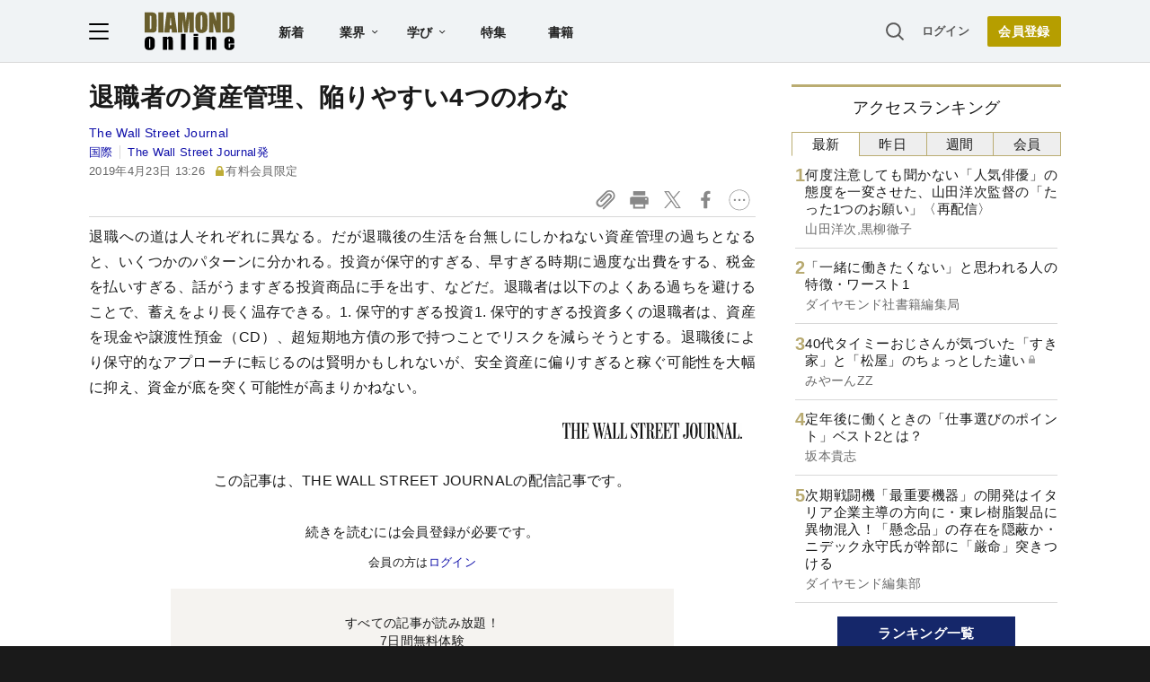

--- FILE ---
content_type: text/html; charset=utf-8
request_url: https://diamond.jp/list/static/load_content/ranking?data=sub-hourly5
body_size: 378
content:
<div class="list-box ranking">
  <a id="ranking-hourly-1" href="/articles/-/381560">
    <div class="item-text">
      <div class="item-title">何度注意しても聞かない「人気俳優」の態度を一変させた、山田洋次監督の「たった1つのお願い」〈再配信〉</div>
      <div class="sub author">山田洋次,黒柳徹子</div>
    </div>
  </a>
  <a id="ranking-hourly-2" href="/articles/-/382114">
    <div class="item-text">
      <div class="item-title">「一緒に働きたくない」と思われる人の特徴・ワースト1</div>
      <div class="sub author">ダイヤモンド社書籍編集局</div>
    </div>
  </a>
  <a id="ranking-hourly-3" href="/articles/-/382136">
    <div class="item-text">
      <div class="item-title after-icon-silver">40代タイミーおじさんが気づいた「すき家」と「松屋」のちょっとした違い</div>
      <div class="sub author">みやーんZZ</div>
    </div>
  </a>
  <a id="ranking-hourly-4" href="/articles/-/382148">
    <div class="item-text">
      <div class="item-title">定年後に働くときの「仕事選びのポイント」ベスト2とは？</div>
      <div class="sub author">坂本貴志</div>
    </div>
  </a>
  <a id="ranking-hourly-5" href="/articles/-/382236">
    <div class="item-text">
      <div class="item-title">次期戦闘機「最重要機器」の開発はイタリア企業主導の方向に・東レ樹脂製品に異物混入！「懸念品」の存在を隠蔽か・ニデック永守氏が幹部に「厳命」突きつける</div>
      <div class="sub author">ダイヤモンド編集部</div>
    </div>
  </a>
</div>


--- FILE ---
content_type: text/html; charset=utf-8
request_url: https://www.google.com/recaptcha/api2/aframe
body_size: 267
content:
<!DOCTYPE HTML><html><head><meta http-equiv="content-type" content="text/html; charset=UTF-8"></head><body><script nonce="hSyijXwb0MFq-GYgNfuCvA">/** Anti-fraud and anti-abuse applications only. See google.com/recaptcha */ try{var clients={'sodar':'https://pagead2.googlesyndication.com/pagead/sodar?'};window.addEventListener("message",function(a){try{if(a.source===window.parent){var b=JSON.parse(a.data);var c=clients[b['id']];if(c){var d=document.createElement('img');d.src=c+b['params']+'&rc='+(localStorage.getItem("rc::a")?sessionStorage.getItem("rc::b"):"");window.document.body.appendChild(d);sessionStorage.setItem("rc::e",parseInt(sessionStorage.getItem("rc::e")||0)+1);localStorage.setItem("rc::h",'1769245190388');}}}catch(b){}});window.parent.postMessage("_grecaptcha_ready", "*");}catch(b){}</script></body></html>

--- FILE ---
content_type: text/javascript;charset=utf-8
request_url: https://api.cxense.com/public/widget/data?json=%7B%22context%22%3A%7B%22referrer%22%3A%22%22%2C%22categories%22%3A%7B%22testgroup%22%3A%2268%22%7D%2C%22parameters%22%3A%5B%7B%22key%22%3A%22userState%22%2C%22value%22%3A%22anon%22%7D%2C%7B%22key%22%3A%22newuser%22%2C%22value%22%3A%22true%22%7D%2C%7B%22key%22%3A%22hour%22%2C%22value%22%3A%228%22%7D%2C%7B%22key%22%3A%22wday%22%2C%22value%22%3A%22Sat%22%7D%2C%7B%22key%22%3A%22MEMBERSHIP_TYPE%22%2C%22value%22%3A%22NONE%22%7D%2C%7B%22key%22%3A%22IS_LASTPAGE%22%2C%22value%22%3A%22true%22%7D%2C%7B%22key%22%3A%22testgroup%22%2C%22value%22%3A%2268%22%7D%5D%2C%22autoRefresh%22%3Afalse%2C%22url%22%3A%22https%3A%2F%2Fdiamond.jp%2Farticles%2F-%2F200858%22%2C%22browserTimezone%22%3A%220%22%7D%2C%22widgetId%22%3A%2227442caf9f8af7136a57b1de8543856dcf424228%22%2C%22user%22%3A%7B%22ids%22%3A%7B%22usi%22%3A%22mks2wk9b7bdpty6l%22%7D%7D%2C%22prnd%22%3A%22mks2wk9b9pbnh4gm%22%7D&media=javascript&sid=1152128808813224045&widgetId=27442caf9f8af7136a57b1de8543856dcf424228&resizeToContentSize=true&useSecureUrls=true&usi=mks2wk9b7bdpty6l&rnd=1244510220&prnd=mks2wk9b9pbnh4gm&tzo=0&callback=cXJsonpCB2
body_size: 6895
content:
/**/
cXJsonpCB2({"httpStatus":200,"response":{"items":[{"recs-articleid":"382114","author":"ダイヤモンド社書籍編集局","dominantthumbnail":"https://content-thumbnail.cxpublic.com/content/dominantthumbnail/2265bf40abcb96f7b38a84bd75d8018d38959624.jpg?6972bef6","campaign":"1","testId":"7","id":"2265bf40abcb96f7b38a84bd75d8018d38959624","dia-tieup":"false","collection":"記事過去3年","placement":"6","title":"「一緒に働きたくない」と思われる人の特徴・ワースト1","click_url":"https://api.cxense.com/public/widget/click/[base64]","url":"https://diamond.jp/articles/-/382114"},{"recs-articleid":"381560","author":["山田洋次","黒柳徹子"],"dominantthumbnail":"https://content-thumbnail.cxpublic.com/content/dominantthumbnail/0eb58310513d4e464c4dee2d09b8ee5a802783c7.jpg?6974217d","campaign":"1","testId":"7","id":"0eb58310513d4e464c4dee2d09b8ee5a802783c7","dia-tieup":"false","collection":"記事過去3年","placement":"6","title":"何度注意しても聞かない「人気俳優」の態度を一変させた、山田洋次監督の「たった1つのお願い」〈再配信〉","click_url":"https://api.cxense.com/public/widget/click/[base64]","url":"https://diamond.jp/articles/-/381560"},{"recs-articleid":"382136","author":"みやーんZZ","dominantthumbnail":"https://content-thumbnail.cxpublic.com/content/dominantthumbnail/6e829c036d6c39dfc475fa628f569c299b2a7e55.jpg?6972cb48","campaign":"1","testId":"7","id":"6e829c036d6c39dfc475fa628f569c299b2a7e55","dia-tieup":"false","collection":"記事過去3年","placement":"6","title":"40代タイミーおじさんが気づいた「すき家」と「松屋」のちょっとした違い","click_url":"https://api.cxense.com/public/widget/click/[base64]","url":"https://diamond.jp/articles/-/382136"},{"recs-articleid":"381817","author":"ランチ命の山盛くん","dominantthumbnail":"https://content-thumbnail.cxpublic.com/content/dominantthumbnail/1636e4f347bf8adbd71c65f581326232574dba43.jpg?69730ec6","campaign":"1","testId":"7","id":"1636e4f347bf8adbd71c65f581326232574dba43","dia-tieup":"false","collection":"記事過去3年","placement":"6","title":"「スタバのケーキで1番好きかも」スターバックスの“華やかスイーツ”ひと口の幸福感がスゴいんです!「ずっと置いててほしい」「ご褒美にぴったり」","click_url":"https://api.cxense.com/public/widget/click/[base64]","url":"https://diamond.jp/articles/-/381817"},{"recs-articleid":"379845","publishtime":"2026-01-14T05:50:35.000Z","dominantthumbnail":"https://content-thumbnail.cxpublic.com/content/dominantthumbnail/b6fef753155cf3bd14065e0e7342101877bfdbc9.jpg?696dad58","campaign":"undefined","testId":"7","id":"b6fef753155cf3bd14065e0e7342101877bfdbc9","dia-tieup":"true","placement":"6","collection":"タイアップ記事過去14日","title":"27卒が選ぶ「就職人気企業」ランキング! 伊藤忠商事、8年連続で首位【Re就活キャンパス】","click_url":"https://api.cxense.com/public/widget/click/[base64]","url":"https://diamond.jp/articles/-/379845"},{"recs-articleid":"382004","author":"ランチ命の山盛くん","dominantthumbnail":"https://content-thumbnail.cxpublic.com/content/dominantthumbnail/e6191081f76866915cc1cec848640383d4133c19.jpg?6972977d","campaign":"1","testId":"7","id":"e6191081f76866915cc1cec848640383d4133c19","dia-tieup":"false","collection":"記事過去3年","placement":"6","title":"エビフライの大きさにビックリ...!松のやの「揚げ物てんこ盛りメニュー」旨みがスゴくて米が止まらない!","click_url":"https://api.cxense.com/public/widget/click/[base64]","url":"https://diamond.jp/articles/-/382004"},{"recs-articleid":"382148","author":"坂本貴志","dominantthumbnail":"https://content-thumbnail.cxpublic.com/content/dominantthumbnail/bfec43a39310f1be67225438616c4b3753d22718.jpg?6972cd25","campaign":"1","testId":"7","id":"bfec43a39310f1be67225438616c4b3753d22718","dia-tieup":"false","collection":"記事過去3年","placement":"6","title":"定年後に働くときの「仕事選びのポイント」ベスト2とは?","click_url":"https://api.cxense.com/public/widget/click/[base64]","url":"https://diamond.jp/articles/-/382148"},{"recs-articleid":"381098","publishtime":"2026-01-16T07:13:17.000Z","dominantthumbnail":"https://content-thumbnail.cxpublic.com/content/dominantthumbnail/fbd83293826f6ccc245f15667e68c57d071cf428.jpg?696efe51","campaign":"undefined","testId":"7","id":"fbd83293826f6ccc245f15667e68c57d071cf428","dia-tieup":"true","placement":"6","collection":"タイアップ記事過去14日","title":"「だからダメだったのか...」営業現場でAIを導入しても成果が出ない「真の理由」とAI活用成功のポイント","click_url":"https://api.cxense.com/public/widget/click/[base64]","url":"https://diamond.jp/articles/-/381098"}],"template":"<!--%\nvar items = data.response.items;\nfor (var i = 0; i < items.length; i++) {\n\tvar item = items[i];\n\tvar itemImage = item.dominantthumbnail || '';\n\tvar subtext = item.author || '';\n\tvar prid = '';\n\tif (item['dia-tieup'] === 'true') {\n\t\tsubtext = 'PR';\n\t\tprid = 'cx-recommend-pr' + i;\n\t} else {\n\t\tprid = 'cx-recommend-' + i;\n\t}\n%-->\n<a id=\"{{prid}}\" class=\"g-click-ad\" href=\"{{item.url}}\">\n\t<div class=\"item-text\">\n\t\t<div class=\"item-title\">{{item.title}}</div>\n\t\t<div class=\"sub\">{{subtext}}</div>\n\t</div>\n\t<div class=\"img-wrap\"><img width=\"120\" height=\"63\" src=\"{{itemImage}}\" alt=\"{{item.title}}\" loading=\"lazy\"></div>\n</a>\n<!--%\n}\n%-->\n","style":"","prnd":"mks2wk9b9pbnh4gm"}})

--- FILE ---
content_type: text/javascript;charset=utf-8
request_url: https://p1cluster.cxense.com/p1.js
body_size: 100
content:
cX.library.onP1('1r5xtbhw7f7i16py1mvgehasi');


--- FILE ---
content_type: text/javascript
request_url: https://rumcdn.geoedge.be/7be43ed0-1399-41ac-8312-d295ab48dced/grumi.js
body_size: 61869
content:
var grumiInstance = window.grumiInstance || { q: [] };
(function createInstance (window, document, options = { shouldPostponeSample: false }) {
	!function r(i,o,a){function s(n,e){if(!o[n]){if(!i[n]){var t="function"==typeof require&&require;if(!e&&t)return t(n,!0);if(c)return c(n,!0);throw new Error("Cannot find module '"+n+"'")}e=o[n]={exports:{}};i[n][0].call(e.exports,function(e){var t=i[n][1][e];return s(t||e)},e,e.exports,r,i,o,a)}return o[n].exports}for(var c="function"==typeof require&&require,e=0;e<a.length;e++)s(a[e]);return s}({1:[function(e,t,n){var r=e("./config.js"),i=e("./utils.js");t.exports={didAmazonWin:function(e){var t=e.meta&&e.meta.adv,n=e.preWinningAmazonBid;return n&&(t=t,!i.isEmptyObj(r.amazonAdvIds)&&r.amazonAdvIds[t]||(t=e.tag,e=n.amzniid,t.includes("apstag.renderImp(")&&t.includes(e)))},setAmazonParametersToSession:function(e){var t=e.preWinningAmazonBid;e.pbAdId=void 0,e.hbCid=t.crid||"N/A",e.pbBidder=t.amznp,e.hbCpm=t.amznbid,e.hbVendor="A9",e.hbTag=!0}}},{"./config.js":5,"./utils.js":24}],2:[function(e,t,n){var l=e("./session"),r=e("./urlParser.js"),m=e("./utils.js"),i=e("./domUtils.js").isIframe,f=e("./htmlParser.js"),g=e("./blackList").match,h=e("./ajax.js").sendEvent,o=".amazon-adsystem.com",a="/dtb/admi",s="googleads.g.doubleclick.net",e="/pagead/",c=["/pagead/adfetch",e+"ads"],d=/<iframe[^>]*src=['"]https*:\/\/ads.\w+.criteo.com\/delivery\/r\/.+<\/iframe>/g,u={};var p={adsense:{type:"jsonp",callbackName:"a"+ +new Date,getJsUrl:function(e,t){return e.replace("output=html","output=json_html")+"&callback="+t},getHtml:function(e){e=e[m.keys(e)[0]];return e&&e._html_},shouldRender:function(e){var e=e[m.keys(e)[0]],t=e&&e._html_,n=e&&e._snippet_,e=e&&e._empty_;return n&&t||e&&t}},amazon:{type:"jsonp",callbackName:"apstag.renderImp",getJsUrl:function(e){return e.replace("/admi?","/admj?").replace("&ep=%7B%22ce%22%3A%221%22%7D","")},getHtml:function(e){return e.html},shouldRender:function(e){return e.html}},criteo:{type:"js",getJsHtml:function(e){var t,n=e.match(d);return n&&(t=(t=n[0].replace(/iframe/g,"script")).replace(/afr.php|display.aspx/g,"ajs.php")),e.replace(d,t)},shouldRender:function(e){return"loading"===e.readyState}}};function y(e){var t,n=e.url,e=e.html;return n&&((n=r.parse(n)).hostname===s&&-1<c.indexOf(n.pathname)&&(t="adsense"),-1<n.hostname.indexOf(o))&&-1<n.pathname.indexOf(a)&&(t="amazon"),(t=e&&e.match(d)?"criteo":t)||!1}function v(r,i,o,a){e=i,t=o;var e,t,n,s=function(){e.src=t,h({type:"adfetch-error",meta:JSON.stringify(l.meta)})},c=window,d=r.callbackName,u=function(e){var t,n=r.getHtml(e),e=(l.bustedUrl=o,l.bustedTag=n,r.shouldRender(e));t=n,(t=f.parse(t))&&t.querySelectorAll&&(t=m.map(t.querySelectorAll("[src], [href]"),function(e){return e.src||e.href}),m.find(t,function(e){return g(e).match}))&&h({type:"adfetch",meta:JSON.stringify(l.meta)}),!a(n)&&e?(t=n,"srcdoc"in(e=i)?e.srcdoc=t:((e=e.contentWindow.document).open(),e.write(t),e.close())):s()};for(d=d.split("."),n=0;n<d.length-1;n++)c[d[n]]={},c=c[d[n]];c[d[n]]=u;var u=r.getJsUrl(o,r.callbackName),p=document.createElement("script");p.src=u,p.onerror=s,p.onload=function(){h({type:"adfetch-loaded",meta:JSON.stringify(l.meta)})},document.scripts[0].parentNode.insertBefore(p,null)}t.exports={shouldBust:function(e){var t,n=e.iframe,r=e.url,e=e.html,r=(r&&n&&(t=i(n)&&!u[n.id]&&y({url:r}),u[n.id]=!0),y({html:e}));return t||r},bust:function(e){var t=e.iframe,n=e.url,r=e.html,i=e.doc,o=e.inspectHtml;return"jsonp"===(e=p[y(e)]).type?v(e,t,n,o):"js"===e.type?(t=i,n=r,i=(o=e).getJsHtml(n),l.bustedTag=n,!!o.shouldRender(t)&&(t.write(i),!0)):void 0},checkAndBustFriendlyAmazonFrame:function(e,t){(e=e.defaultView&&e.defaultView.frameElement&&e.defaultView.frameElement.id)&&e.startsWith("apstag")&&(l.bustedTag=t)}}},{"./ajax.js":3,"./blackList":4,"./domUtils.js":8,"./htmlParser.js":13,"./session":21,"./urlParser.js":23,"./utils.js":24}],3:[function(e,t,n){var i=e("./utils.js"),o=e("./config.js"),r=e("./session.js"),a=e("./domUtils.js"),s=e("./jsUtils.js"),c=e("./methodCombinators.js").before,d=e("./tagSelector.js").getTag,u=e("./constants.js"),e=e("./natives.js"),p=e.fetch,l=e.XMLHttpRequest,m=e.Request,f=e.TextEncoder,g=e.postMessage,h=[];function y(e,t){e(t)}function v(t=null){i.forEach(h,function(e){y(e,t)}),h.push=y}function b(e){return e.key=r.key,e.imp=e.imp||r.imp,e.c_ver=o.c_ver,e.w_ver=r.wver,e.w_type=r.wtype,e.b_ver=o.b_ver,e.ver=o.ver,e.loc=location.href,e.ref=document.referrer,e.sp=r.sp||"dfp",e.cust_imp=r.cust_imp,e.cust1=r.meta.cust1,e.cust2=r.meta.cust2,e.cust3=r.meta.cust3,e.caid=r.meta.caid,e.scriptId=r.scriptId,e.crossOrigin=!a.isSameOriginWin(top),e.debug=r.debug,"dfp"===r.sp&&(e.qid=r.meta.qid),e.cdn=o.cdn||void 0,o.accountType!==u.NET&&(e.cid=r.meta&&r.meta.cr||123456,e.li=r.meta.li,e.ord=r.meta.ord,e.ygIds=r.meta.ygIds),e.at=o.accountType.charAt(0),r.hbTag&&(e.hbTag=!0,e.hbVendor=r.hbVendor,e.hbCid=r.hbCid,e.hbAdId=r.pbAdId,e.hbBidder=r.pbBidder,e.hbCpm=r.hbCpm,e.hbCurrency=r.hbCurrency),"boolean"==typeof r.meta.isAfc&&(e.isAfc=r.meta.isAfc,e.isAmp=r.meta.isAmp),r.meta.hasOwnProperty("isEBDA")&&"%"!==r.meta.isEBDA.charAt(0)&&(e.isEBDA=r.meta.isEBDA),r.pimp&&"%_pimp%"!==r.pimp&&(e.pimp=r.pimp),void 0!==r.pl&&(e.preloaded=r.pl),e.site=r.site||a.getTopHostname(),e.site&&-1<e.site.indexOf("safeframe.googlesyndication.com")&&(e.site="safeframe.googlesyndication.com"),e.isc=r.isc,r.adt&&(e.adt=r.adt),r.isCXM&&(e.isCXM=!0),e.ts=+new Date,e.bdTs=o.bdTs,e}function w(t,n){var r=[],e=i.keys(t);return void 0===n&&(n={},i.forEach(e,function(e){void 0!==t[e]&&void 0===n[e]&&r.push(e+"="+encodeURIComponent(t[e]))})),r.join("&")}function E(e){e=i.removeCaspr(e),e=r.doubleWrapperInfo.isDoubleWrapper?i.removeWrapperXMP(e):e;return e=4e5<e.length?e.slice(0,4e5):e}function j(t){return function(){var e=arguments[0];return e.html&&(e.html=E(e.html)),e.tag&&(e.tag=E(e.tag)),t.apply(this,arguments)}}e=c(function(e){var t;e.hasOwnProperty("byRate")&&!e.byRate||(t=a.getAllUrlsFromAllWindows(),"sample"!==e.r&&"sample"!==e.bdmn&&t.push(e.r),e[r.isPAPI&&"imaj"!==r.sp?"vast_content":"tag"]=d(),e.urls=JSON.stringify(t),e.hc=r.hc,e.vastUrls=JSON.stringify(r.vastUrls),delete e.byRate)}),c=c(function(e){e.meta=JSON.stringify(r.meta),e.client_size=r.client_size});function O(e,t){var n=new l;n.open("POST",e),n.setRequestHeader("Content-type","application/x-www-form-urlencoded"),n.send(w(t))}function A(t,e){return o=e,new Promise(function(t,e){var n=(new f).encode(w(o)),r=new CompressionStream("gzip"),i=r.writable.getWriter();i.write(n),i.close(),new Response(r.readable).arrayBuffer().then(function(e){t(e)}).catch(e)}).then(function(e){e=new m(t,{method:"POST",body:e,mode:"no-cors",headers:{"Content-type":"application/x-www-form-urlencoded","Accept-Language":"gzip"}});p(e)});var o}function T(e,t){p&&window.CompressionStream?A(e,t).catch(function(){O(e,t)}):O(e,t)}function _(e,t){r.hasFrameApi&&!r.frameApi?g.call(r.targetWindow,{key:r.key,request:{url:e,data:t}},"*"):T(e,t)}r.frameApi&&r.targetWindow.addEventListener("message",function(e){var t=e.data;t.key===r.key&&t.request&&(T((t=t.request).url,t.data),e.stopImmediatePropagation())});var I,x={};function k(r){return function(n){h.push(function(e){if(e&&e(n),n=b(n),-1!==r.indexOf(o.reportEndpoint,r.length-o.reportEndpoint.length)){var t=r+w(n,{r:!0,html:!0,ts:!0});if(!0===x[t]&&!(n.rbu||n.is||3===n.rdType||n.et))return}x[t]=!0,_(r,n)})}}let S="https:",C=S+o.apiUrl+o.reportEndpoint;t.exports={sendInit:s.once(c(k(S+o.apiUrl+o.initEndpoint))),sendReport:e(j(k(S+o.apiUrl+o.reportEndpoint))),sendError:k(S+o.apiUrl+o.errEndpoint),sendDebug:k(S+o.apiUrl+o.dbgEndpoint),sendStats:k(S+o.apiUrl+(o.statsEndpoint||"stats")),sendEvent:(I=k(S+o.apiUrl+o.evEndpoint),function(e,t){var n=o.rates||{default:.004},t=t||n[e.type]||n.default;Math.random()<=t&&I(e)}),buildRbuReport:e(j(b)),sendRbuReport:_,processQueue:v,processQueueAndResetState:function(){h.push!==y&&v(),h=[]},setReportsEndPointAsFinished:function(){x[C]=!0},setReportsEndPointAsCleared:function(){delete x[C]}}},{"./config.js":5,"./constants.js":6,"./domUtils.js":8,"./jsUtils.js":14,"./methodCombinators.js":16,"./natives.js":17,"./session.js":21,"./tagSelector.js":22,"./utils.js":24}],4:[function(e,t,n){var d=e("./utils.js"),r=e("./config.js"),u=e("./urlParser.js"),i=r.domains,o=r.clkDomains,e=r.bidders,a=r.patterns.wildcards;var s,p={match:!1};function l(e,t,n){return{match:!0,bdmn:e,ver:t,bcid:n}}function m(e){return e.split("").reverse().join("")}function f(n,e){var t,r;return-1<e.indexOf("*")?(t=e.split("*"),r=-1,d.every(t,function(e){var e=n.indexOf(e,r+1),t=r<e;return r=e,t})):-1<n.indexOf(e)}function g(e,t,n){return d.find(e,t)||d.find(e,n)}function h(e){return e&&"1"===e.charAt(0)}function c(c){return function(e){var n,r,i,e=u.parse(e),t=e&&e.hostname,o=e&&[e.pathname,e.search,e.hash].join("");if(t){t=[t].concat((e=(e=t).split("."),d.fluent(e).map(function(e,t,n){return n.shift(),n.join(".")}).val())),e=d.map(t,m),t=d.filter(e,function(e){return void 0!==c[e]});if(t&&t.length){if(e=d.find(t,function(e){return"string"==typeof c[e]}))return l(m(e),c[e]);var a=d.filter(t,function(e){return"object"==typeof c[e]}),s=d.map(a,function(e){return c[e]}),e=d.find(s,function(t,e){return r=g(d.keys(t),function(e){return f(o,e)&&h(t[e])},function(e){return f(o,e)}),n=m(a[e]),""===r&&(e=s[e],i=l(n,e[r])),r});if(e)return l(n,e[r],r);if(i)return i}}return p}}function y(e){e=e.substring(2).split("$");return d.map(e,function(e){return e.split(":")[0]})}t.exports={match:function(e,t){var n=c(i);return t&&"IFRAME"===t.toUpperCase()&&(t=c(o)(e)).match?(t.rdType=2,t):n(e)},matchHB:(s=c(e),function(e){var e=e.split(":"),t=e[0],e=e[1],e="https://"+m(t+".com")+"/"+e,e=s(e);return e.match&&(e.bdmn=t),e}),matchAgainst:c,matchPattern:function(t){var e=g(d.keys(a),function(e){return f(t,e)&&h(a[e])},function(e){return f(t,e)});return e?l("pattern",a[e],e):p},isBlocking:h,getTriggerTypes:y,removeTriggerType:function(e,t){var n,r=(i=y(e.ver)).includes(t),i=1<i.length;return r?i?(e.ver=(n=t,(r=e.ver).length<2||"0"!==r[0]&&"1"!==r[0]||"#"!==r[1]||(i=r.substring(0,2),1===(t=r.substring(2).split("$")).length)?r:0===(r=t.filter(function(e){var t=e.indexOf(":");return-1===t||e.substring(0,t)!==n})).length?i.slice(0,-1):i+r.join("$")),e):p:e}}},{"./config.js":5,"./urlParser.js":23,"./utils.js":24}],5:[function(e,t,n){t.exports={"ver":"0.1","b_ver":"0.5.480","blocking":true,"rbu":0,"silentRbu":0,"signableHosts":[],"onRbu":1,"samplePercent":0,"debug":true,"accountType":"publisher","impSampleRate":0.007,"statRate":0.05,"apiUrl":"//gw.geoedge.be/api/","initEndpoint":"init","reportEndpoint":"report","statsEndpoint":"stats","errEndpoint":"error","dbgEndpoint":"debug","evEndpoint":"event","filteredAdvertisersEndpoint":"v1/config/filtered-advertisers","rdrBlock":true,"ipUrl":"//rumcdn.geoedge.be/grumi-ip.js","altTags":[],"hostFilter":[],"maxHtmlSize":0.4,"reporting":true,"advs":{},"creativeWhitelist":{},"heavyAd":false,"cdn":"cloudfront","domains":{"ofni.htaprider.ue-og":"1#1:64719","moc.as.krapsykcul":"1#1:64719","zyx.vdaelacs.rkcrt":"1#1:64719","moc.ecarsussap.347965-tsetal":"1#1:64719","moc.321eunevahcnif":"1#1:64719","pot.tjxzngknspbp":"1#1:64719","moc.btrtnenitnoctniop":"1#1:64719","moc.evawreviri":"1#1:64719","moc.htamelbolg.tsaesu-btr":"1#1:64719","eniw.tropbewlausac":"1#1:64719","moc.gatbm.ndc":"1#1:64719","ofni.htaprider.rtluv-og":"1#1:64719","moc.ruzah-konib.3rt":"1#1:64719","kni.hcetgniruces":"1#1:64719","zyx.5xi":"1#1:64719","moc.lohsc.sj":"1#1:64719","su.mroftalpda.ffrt":"1#1:64719","ofni.og7etadpu":"1#1:64719","pot.wtihvaalqi":"1#1:64719","pot.6y2aswn":"1#1:64719","moc.egnahcxesdani":"1#1:64719","moc.eldoonksirb":"1#1:64719","gs.pnf":"1#1:64719","orp.kcotstaebpu":"1#1:64719","moc.robrah-tnadrev":"1#1:64719","moc.noziroh-rehpic":"1#1:64719","orp.anoverua":"1#1:64719","orp.aicnevun":"1#1:64719","ppa.yfilten.12f5c7fe-51000122106202-taigalp-eralfduolc":"1#1:64719","ppa.yfilten.0cd3534c-10600122106202-taigalp-eralfduolc":"1#1:64719","moc.aknalbasakhcuot":"1#1:64719","moc.etavirpymdloh.www":"1#1:64719","moc.aeraefastrams.www":"1#1:64719","pohs.gtmpivskcul.www":"1#1:64719","moc.kaepngisedeno":"1#1:64719","moc.aeraefastrams":"1#1:64719","lol.anobuoy":"1#1:64719","su.ytisoirucnepo":"1#1:64719","moc.ppaukoreh.3e64a79ab859-98609-sdnalhsurb-tneicna":"1#1:64719","moc.noitcerideroeg.ipa":"1#1:64719","moc.golb-seneerg":"1#1:64719","moc.yfussi":"1#1:64719","etis.javomnikay":"1#1:64719","moc.etisregnitsoh.947568-tnaromroc-deregnaro":"1#1:64719","ppa.naecolatigidno.amf9a-ppa-noil-aes":"1#1:64719","moc.nesemirpadanac":"1#1:64719","uoyc.42swenyraunaj":"1#1:64719","moc.dloselasrof.www":"1#1:64719","moc.swen-rekcart-kcilc.krt":"1#1:64719","moc.ayawesir":"1#1:64719","retnec.essatagrev":"1#1:64719","enilno.anilaxortnev":"1#1:64719","pohs.elas-egaggul":"1#1:64719","ur.urcitemsoccilrebaf":"1#1:64719","ten.tseb-si.modneuq":"1#1:64719","ppa.yfilten.1f52fd95-11152122106202-taigalp-eralfduolc":"1#1:64719","su.tsegiddnert":"1#1:64719","moc.deifilpmis-gnikniht":"1#1:64719","moc.ytiralc-dnim-yliad":"1#1:64719","moc.rettebyadottaleg":"1#1:64719","ppa.yfilten.2e164e4a-95316122106202-taigalp-eralfduolc":"1#1:64719","ved.segap.hfc11hbja":"1#1:64719","zyx.etarckciuq":"1#1:64719","moc.ppaukoreh.b40debc22a52-eldalsuoiruceht":"1#1:64719","lol.enilty":"1#1:64719","pot.fdbvyfforfx":"1#1:64719","moc.1w8dtpf":"1#1:64719","ten.swodniw.eroc.bolb.zvtispbmiukndladvful8004":"1#1:64719","ten.swodniw.eroc.bew.31z.buhnoihsaf":"1#1:64719","ten.swodniw.eroc.bew.31z.alleboowtytnewt":"1#1:64719","ten.swodniw.eroc.bew.31z.88qohvsu3210gninrawsuriv":"1#1:64719","retnec.imaxeommeg":"1#1:64719","etis.hctalaa":"1#1:64719","moc.lairotut-nosmirc":"1#1:64719","sbs.exubvifuxoyor":"1#1:64719","ppa.naecolatigidno.vbg67-ppa-laroc":"1#1:64719","enilno.anoryv":"1#1:64719","enilno.anoryv.www":"1#1:64719","ppa.yfilten.410b76ac-92552122106202-taigalp-eralfduolc":"1#1:64719","moc.niksarobmal":"1#1:64719","moc.evalsneniatretne":"1#1:64719","moc.avityfhtlaeh":"1#1:64719","moc.zbuhrewotbew.apl":"1#1:64719","moc.eetanamdlab":"1#1:64719","ppa.naecolatigidno.msxaz-ppa-hsifyllej":"1#1:64719","ppa.naecolatigidno.cjbni-ppa-retsbol":"1#1:64719","moc.stnemtsevniotpyrcefas.ipa":"1#1:64719","kcilc.rotinomswen":"1#1:64719","moc.nacssurivtrams":"1#1:64719","moc.xtamytni":"1#1:64719","moc.gatbm":"1#1:64719","ofni.htaprider.2ue-og":"1#1:64719","zyx.c0i":"1#1:64719","moc.tsolet":"1#1:64719","pot.nbmjkkvaambv":"1#1:64719","moc.gnifrus-tsaf.psd":"1#1:64719","ten.hcetiaor.gnikcart":"1#1:64719","zyx.daibompxe":"1#1:64719","ofni.htaprider.3su-og":"1#1:64719","moc.ecarsussap.067965-tsetal":"1#1:64719","moc.ipsoog":"1#1:64719","ur.ffoknit":"1#1:64719","teb.knilynit.ndc.z":"1#1:64719","moc.ecarsussap.463175-tsetal":"1#1:64719","aidem.ecaipannir":"1#1:64719","enilno.tfarcetalp":"1#1:64719","enilno.eltnamdoof":"1#1:64719","orp.giewhcsnuarb-kcehc-rac":"1#1:64719","orp.olpmiarbiv":"1#1:64719","moc.ppaukoreh.00264cd4223e-sepicer-egdirbrovalf":"1#1:64719","dfc.noituloshcetegdirbolg":"1#1:64719","moc.eziraluger-laredef-atiecer":"1#1:64719","orp.enoiralc":"1#1:64719","ikiw.gnitarenil.5f":"1#1:64719","moc.etelpmocndc":"1#1:64719","moc.orpreplehesoculg.htlaeh":"1#1:64719","etis.dirginez":"1#1:64719","moc.etakdlrow.zc-111egaytuaeb":"1#1:64719","ppa.yfilten.3c8e8354-85203122106202-taigalp-eralfduolc":"1#1:64719","moc.buhartunevirht.www":"1#1:64719","ten.swodniw.eroc.bew.31z.allebeeno":"1#1:64719","ten.swodniw.eroc.bew.31z.alleboowt":"1#1:64719","moc.ppaukoreh.ba7b7181822c-esuohworgaiag":"1#1:64719","ved.segap.fc61tyd":"1#1:64719","moc.tsenesluphtrae":"1#1:64719","pot.shwolyzqpxvk":"1#1:64719","latigid.hceeps-hsac":"1#1:64719","moc.teidotekrf":"1#1:64719","ppa.yfilten.77bbaa-abmulut-repus":"1#1:64719","etis.lativlluf":"1#1:64719","ppa.naecolatigidno.pwtbb-ppa-eltrut-aes":"1#1:64719","moc.enav-atad.krt":"1#1:64719","ur.dasafrennab":"1#1:64719","moc.uyvoaz":"1#1:64719","erots.pohsraey04yppah":"1#1:64719","moc.ppaukoreh.28811559e4e9-srocednevahkeels":"1#1:64719","moc.ppaukoreh.af1d819adfb6-buhxoznuf":"1#1:64719","moc.eralf-thgiliwt":"1#1:64719","moc.etatse-ytfarc":"1#1:64719","moc.naps-mraw":"1#1:64719","etis.iuasa":"1#1:64719","kcilc.sulptsevni":"1#1:64719","ten.swodniw.eroc.bew.31z.3oxw5a0olzcsj221egassem":"1#1:64719","ppa.yfilten.hhsiddoofepicer":"1#1:64719","ppa.naecolatigidno.mqzng-ppa-supotco":"1#1:64719","ppa.yfilten.194f74-mugelbbub-tnaillirb":"1#1:64719","ofni.ixefevitilumurezinok":"1#1:64719","moc.krt8grrth.www":"1#1:64719","ten.swodniw.eroc.bew.31z.atmzv0su3210gninrawsuriv":"1#1:64719","ten.swodniw.eroc.bew.31z.5dxry3su3210gninrawsuriv":"1#1:64719","moc.ppaukoreh.a4893c20a588-sreziteppatuoballa":"1#1:64719","retnec.ibaraumnori":"1#1:64719","retnec.icepsobsib":"1#1:64719","etis.reasmerit":"1#1:64719","moc.raosyawhtap":"1#1:64719","moc.ppaukoreh.3cc878d90825-5pj-hsif-rats":"1#1:64719","bulc.mrof-talpia":"1#1:64719","moc.topsgolb.noihsafninor":"1#1:64719","moc.kddetagnoleyrevnib":"1#1:64719","ppa.yfilten.eda4445b-42842122106202-taigalp-eralfduolc":"1#1:64719","moc.aterazanronoel":"1#1:64719","ten.swodniw.eroc.bew.31z.3110223033e3033e3033e":"1#1:64719","moc.xeenaarp":"1#1:64719","ten.swodniw.eroc.bew.31z.qo45muallzcsj221egassem":"1#1:64719","bulc.sgnikyrevrus":"1#1:64719","moc.tnesseagoy":"1#1:64719","ppa.yfilten.b457ab00-72640132106202-taigalp-eralfduolc":"1#1:64719","ppa.yfilten.2d10031b-53841132106202-taigalp-eralfduolc":"1#1:64719","moc.xinovaq":"1#1:64719","latigid.ymonotua-hsac":"1#1:64719","ten.swodniw.eroc.bew.31z.yufrirsu3210gninrawsuriv":"1#1:64719","moc.ppaukoreh.e82780495003-noitavitlucdraytruocytic":"1#1:64719","moc.egdegolbeht":"1#1:64719","ppa.naecolatigidno.a8djv-ppa-esrohaes":"1#1:64719","moc.vr61":"1#1:64719","moc.tnimerans.tcetorp":"1#1:64719","moc.kbuctkba":"1#1:64719","moc.xinus-lepat.2rt":"1#1:64719","moc.sr1m":"1#1:64719","ofni.htaprider.4su-og":"1#1:64719","enilno.kcartgma.kcart":"1#1:64719","ten.yawa-em-llor":"1#1:64719","moc.6ndcmb.ndc":"1#1:64719","riah.zxertyio.piv":"1#1:64719","gro.ytilirivlwohnori":"1#1:64719","moc.8831agem":"1#1:64719","moc.sdaderk":"1#1:64719","enilno.toorhsid":"1#1:64719","moc.drahs-yarnus":"1#1:64719","/moc.yliad-gnikniht-nredom":"1#1:64719","moc.noerawlamdnefed":"1#1:64719","moc.tsprocten":"1#1:64719","moc.suativemirp":"1#1:64719","ten.swodniw.eroc.bew.31z.allebxxxxis":"1#1:64719","moc.ppaukoreh.00de92bdb7ab-efilyppahtrid":"1#1:64719","moc.lndetagnoleyrevnib":"1#1:64719","moc.lndetagnoleyrev":"1#1:64719","moc.niksavirref":"1#1:64719","kcilc.rotacidni-sdnuf":"1#1:64719","ur.6yi9lohi2t.803555-tsetal":"1#1:64719","ppa.naecolatigidno.ngth5-ppa-hsifrats":"1#1:64719","evil.kuerucesdnefedcp":"1#1:64719","moc.anehseonehz.xitnehw":"1#1:64719","moc.ndvis":"1#1:64719","moc.emirpskaeps":"1#1:64719","retnec.risidrbbod":"1#1:64719","enilno.aisadnertoce":"1#1:64719","aidem.mauqslatem":"1#1:64719","moc.ppaukoreh.d5f888fc8ca4-ediug-elcrickooc":"1#1:64719","moc.erutnev-dipar":"1#1:64719","ku.reyalp-wen.www":"1#1:64719","ten.swodniw.eroc.bolb.blimedziybdomqalxbuv2004":"1#1:64719","ppa.yfilten.47b84e70-24705122106202-taigalp-eralfduolc":"1#1:64719","ten.swodniw.eroc.bolb.rpvrvllkclesxrjygkik4007":"1#1:64719","pohs.sretfarcduolc.o95hp":"1#1:64719","ikiw.liartavon.9i62":"1#1:64719","moc.ezauw.ognalos":"1#1:64719","moc.xelareu":"1#1:64719","gro.erehps-aidem-deifinu":"1#1:64719","niw.k19ocnip":"1#1:64719","moc.oabuotnal":"1#1:64719","moc.pulacipotbew":"1#1:64719","ppa.naecolatigidno.78nsh-ppa-elahw":"1#1:64719","zzub.najbyldim":"1#1:64719","moc.9535623.hgufd":"1#1:64719","moc.ppaeerfytinifni.airolf":"1#1:64719","ur.6yi9lohi2t.280075-tsetal":"1#1:64719","ten.swodniw.eroc.bew.31z.allebnneetfif":"1#1:64719","moc.ppaukoreh.98c4746aace0-09299-uaetalp-yrd":"1#1:64719","ppa.naecolatigidno.q92hi-ppa-hsifnwolc":"1#1:64719","kcilc.2snuraidem":"1#1:64719","etis.atnavartun":"1#1:64719","ur.46lavirp":"1#1:64719","etis.tnirpsrotom":"1#1:64719","sbs.icvuvorumufam":"1#1:64719","evil.kuserucesdetavitcacp":"1#1:64719","retsnom.eebmeglediga":"1#1:64719","ten.ximutnauq":"1#1:64719","moc.eporue-tpg-edart":"1#1:64719","moc.ppaukoreh.7db62c06d93e-etalpnostahw":"1#1:64719","moc.ppaukoreh.2c432a859ff6-64594-rot-krats":"1#1:64719","moc.pqnozirohhcet":"1#1:64719","moc.nautijgnohgnideh":"1#1:64719","moc.ppaukoreh.1098b19b7f03-ediug-emarfkooc":"1#1:64719","moc.ppaukoreh.0d3e1c16636b-50024-maerts-eneres":"1#1:64719","pot.ksktldxuwqw":"1#1:64719","ybab.3tsohduolcatad":"1#1:64719","ppa.naecolatigidno.hfnam-gnikooc-ysae":"1#1:64719","moc.hsilbupdagnitekram":"1#1:64719","moc.semit-lacitcat":"1#1:64719","pot.edondib.buekrt":"1#1:64719","ten.notkcilc":"1#1:64719","moc.ketuz-mivah.3rt":"1#1:64719","moc.dnmbs.ue.bi":"1#1:64719","ofni.spotreffowen":"1#1:64719","moc.yy2ka.ndc":"1#1:64719","moc.snkal":"1#1:64719","cc.lllla4nuf.yalp":"1#1:64719","ten.tnorfduolc.zjnukhvghq9o2d":"1#1:64719","moc.pezpmjcm":"1#1:64719","ofni.shsdkehg":"1#1:64719","aidem.lpmoctilov":"1#1:64719","aidem.acsidretla":"1#1:64719","aidem.ppardrosid":"1#1:64719","aidem.cnihccobba":"1#1:64719","etis.xnoitomrac":"1#1:64719","etis.itset-qi":"1#1:64719","etis.ecapotua":"1#1:64719","ecaps.dlrow-lanruojesleh":"1#1:64719","moc.ppaukoreh.1a81c8caa1c5-seton-rekramlaem":"1#1:64719","moc.ppaukoreh.3958bb65ed87-buhqneerg":"1#1:64719","ppa.yfilten.13479e-oaituoy-yfael--709b086002b5968633f02796":"1#1:64719","moc.nizaidrm.crt":"1#1:64719","moc.yliad-gnikniht-nredom.www":"1#1:64719","moc.ediuggniviloruen":"1#1:64719","moc.ppaukoreh.099ff15e75c3-liosretawnus":"1#1:64719","ni.oc.yfirevnamuh.gmv2e837ccbuhgtf4p5d":"1#1:64719","moc.tifvivhtlaeh":"1#1:64719","pohs.etarucslootecived":"1#1:64719","moc.2bezalbkcab.500-tsae-su.3s.260moctodtfosniwwwecrfym":"1#1:64719","moc.ppaukoreh.3b03c5cca8e6-seirevocsidtridesrevid":"1#1:64719","etis.enihcammyg":"1#1:64719","enilno.arykoob":"1#1:64719","etis.egfbsosm":"1#1:64719","etis.htinez-ogib":"1#1:64719","moc.erit-cimanyd":"1#1:64719","moc.tsrub-eralf":"1#1:64719","moc.ecimettolrahc":"1#1:64719","kcilc.arvex":"1#1:64719","su.thgisninredom":"1#1:64719","su.sucofyadot":"1#1:64719","moc.deifilpmis-gnikniht.www":"1#1:64719","ppa.yfilten.797e3eb5-41105122106202-taigalp-eralfduolc":"1#1:64719","moc.ppaukoreh.1e96ae5d2902-mhtyhrtoor":"1#1:64719","orp.asnirifide":"1#1:64719","pleh.addoapol":"1#1:64719","latigid.tnega-hsac":"1#1:64719","ppa.naecolatigidno.yxlyz-ppa-hsifyllej":"1#1:64719","ten.swodniw.eroc.bolb.wjfgpsdnzmphhobpkkim1008":"1#1:64719","ur.nodynnus":"1#1:64719","ppa.yfilten.f4d387-ainogeb-gninetsilg":"1#1:64719","retnec.ecroplenac":"1#1:64719","uci.yssergorp":"1#1:64719","ppa.yfilten.f0053723-00631122106202-taigalp-eralfduolc":"1#1:64719","pot.tracx5eno.otpyrcneua":"1#1:64719","ppa.yfilten.afb13a10-62842122106202-taigalp-eralfduolc":"1#1:64719","ten.swodniw.eroc.bolb.ommanasmvraflxeabriy4004":"1#1:64719","lol.uveresreu":"1#1:64719","moc.onisactegguunedlog":"1#1:64719","moc.ppaukoreh.edc592237620-50282-drojf-terces":"1#1:64719","moc.ppaukoreh.610c6b48015a-seton-cigollaem":"1#1:64719","lol.monufuoy":"1#1:64719","tif.yaleryap.uf":"1#1:64719","ten.swodniw.eroc.bew.31z.dix854su3210gninrawsuriv":"1#1:64719","orp.eauq-77ecnanif":"1#1:64719","ten.swodniw.eroc.bew.31z.alleb1":"1#1:64719","ten.swodniw.eroc.bew.31z.uhy0f4i4lzcsj321egassem":"1#1:64719","moc.ppaukoreh.52a1fcdc25d5-99346-sgnirps-lufrewop":"1#1:64719","moc.aidemlatigidytiliga.4v-ue-btr":"1#1:64719","ten.dferuza.10z.xafewf3eed7dxbdd-vic":"1#1:64719","ten.dferuza.10z.metg5hyevhdfuead-yrc":"1#1:64719","moc.tuaxfta.sj":"1#1:64719","ten.tnorfduolc.5w8s2qxrbvwy1d":"1#1:64719","moc.ecarsussap.263175-tsetal":"1#1:64719","moc.tokako":"1#1:64719","moc.buhecnadiugssenllew":"1#1:64719","ten.eralgda.enigne.3ettemocda":"1#1:64719","moc.sgtke":"1#1:64719","ecaps.bewpot":"1#1:64719","ten.dferuza.10z.hddh9bmere0fza6h-wjb":"1#1:64719","ten.tnorfduolc.g4pvzepdaeq1d":"1#1:64719","moc.btr-mueda.rekcart":"1#1:64719","moc.danosiof.st":"1#1:64719","moc.tnetnoc-xepa":"1#1:64719","ten.swodniw.eroc.bew.31z.hsulbarev":"1#1:64719","aidem.rtsedsirra":"1#1:64719","aidem.aropscitna":"1#1:64719","ppa.yfilten.fac512e7-03400122106202-taigalp-eralfduolc":"1#1:64719","moc.buh-gnikniht-raelc.www":"1#1:64719","moc.balsisenegevirht.www":"1#1:64719","ten.hlatot.modneuq":"1#1:64719","gro.draob-ym.ognalos":"1#1:64719","ten.swodniw.eroc.bolb.qsmjecqayopuagfqcrjj5007":"1#1:64719","ur.juewopo.570075-tsetal":"1#1:64719","ten.swodniw.eroc.bew.31z.allebeevlewt":"1#1:64719","evil.a89x6a.www":"1#1:64719","ppa.naecolatigidno.5fcb7-ppa-noil-aes":"1#1:64719","enilno.liartnehctik":"1#1:64719","moc.ppaukoreh.13e71ec9cff0-enisiuctrofmocissalc":"1#1:64719","moc.ecnegilletniero":"1#1:64719","ten.agoyluoserab":"1#1:64719","moc.orpdirg-xulf":"1#1:64719","moc.noissimsnart-psirc":"1#1:64719","moc.noziroh-eviltsorf":"1#1:64719","moc.esrup-tsug":"1#1:64719","su.weivrevosucof":"1#1:64719","su.thgisni-cilbup.www":"1#1:64719","su.thgisni-cilbup":"1#1:64719","ppa.yfilten.487d7ac5-51605122106202-taigalp-eralfduolc":"1#1:64719","moc.ppaukoreh.b917777b0d6a-sepicer-savnackooc":"1#1:64719","ppa.naecolatigidno.z6is2-ppa-diuqs":"1#1:64719","ten.swodniw.eroc.bolb.teojuwswgqvlmlvwpwot9007":"1#1:64719","moc.ppaukoreh.1cf801f775d2-syawlatsriflios":"1#1:64719","moc.topsgolb.yliadrofepicer":"1#1:64719","moc.ppaukoreh.71a61e70b9a3-seroiretntnagele":"1#1:64719","ur.juewopo.080075-tsetal":"1#1:64719","moc.dirgswenofni":"1#1:64719","moc.eruza.ppaduolc.tsewnapaj.erepaj":"1#1:64719","ur.anilamngised":"1#1:64719","moc.cllnolasylppusytuaeb.esuoherots":"1#1:64719","ur.6yi9lohi2t.170075-tsetal":"1#1:64719","zyx.321ts1.9eev":"1#1:64719","moc.2bezalbkcab.500-tsae-su.3s.uwqfbqgveqibvfequbifguisbdnj":"1#1:64719","pot.oqekvykpurz":"1#1:64719","kcilc.aikotugaf":"1#1:64719","etis.rotparevird":"1#1:64719","moc.nurilex":"1#1:64719","ppa.yfilten.94e17e6a-52842122106202-taigalp-eralfduolc":"1#1:64719","moc.wonoihw.www":"1#1:64719","moc.esabbewweiver.apl":"1#1:64719","ppa.yfilten.936b0c47-64116122106202-taigalp-eralfduolc":"1#1:64719","ved.segap.jhk01sda":"1#1:64719","ppa.naecolatigidno.msjt5-ppa-yargnits":"1#1:64719","ten.swodniw.eroc.bew.91z.1yphalkmnb":"1#1:64719","ni.oc.yfirevnamuh.g4gm2837ccbuh0s5fp5d":"1#1:64719","moc.iahterotsyalp.oj0o":"1#1:64719","ppa.yfilten.6251beaa-25939032106202-taigalp-eralfduolc":"1#1:64719","moc.gusek.xamiew":"1#1:64719","moc.uatsenerutuf":"1#1:64719","moc.sdhvkcr":"1#1:64719","moc.thcetlok":"1#1:64719","ecaps.zkzr24vbli":"1#1:64719","moc.noisufsbup-sda.b-rekcart":"1#1:64719","enilno.dnimlacigol.4v-tsaesu-btr":"1#1:64719","moc.oeevo.sda.201sda":"1#1:64719","ten.tnorfduolc.hdr30wt8ptlk1d":"1#1:64719","moc.a1sm.ndc":"1#1:64719","moc.gnidemdevlohp":"1#1:64719","pot.iolumgpbwvbv":"1#1:64719","ten.tnorfduolc.a7ftfuq9zux42d":"1#1:64719","moc.3ta3rg-os":"1#1:64719","moc.tsitilexip.sj":"1#1:64719","moc.scitueparehttsurt":"1#1:64719","moc.0101rolocotohp":"1#1:64719","moc.aeesud":"1#1:64719","pot.buhrider":"1#1:64719","ofni.htaprider.6su-og":"1#1:64719","pot.ehrpqhnfjrf":"1#1:64719","moc.300ygolonhcet-gnivres.krt":"1#1:64719","orp.ecivres-rac-hsitirb":"1#1:64719","moc.ppaukoreh.dd42ce5a6dfd-reiletaercacitamora":"1#1:64719","moc.ppaukoreh.1f5abc37654c-7pj-hsif-rats":"1#1:64719","moc.aivramohtyrc":"1#1:64719","moc.yliad-tesdnim.www":"1#1:64719","moc.buhartunevirht":"1#1:64719","moc.ytuaeb-ailevrua.www":"1#1:64719","su.epocsgninromeht":"1#1:64719","moc.ppaukoreh.b013e691be6e-sepicer-cigolrovalf":"1#1:64719","moc.ymonoce-noznif":"1#1:64719","moc.dleifocitelhta":"1#1:64719","moc.mqtsinoravlef":"1#1:64719","pot.jca907zu":"1#1:64719","moc.esahcrupgnikcart.kcart":"1#1:64719","uci.reveihca":"1#1:64719","ppa.yfilten.b61e0710-54240132106202-taigalp-eralfduolc":"1#1:64719","ur.6yi9lohi2t":"1#1:64719","ppa.yfilten.74aff10d-74103132106202-taigalp-eralfduolc":"1#1:64719","gro.egap-tsaf.anoipo":"1#1:64719","ten.swodniw.eroc.bew.31z.allebnneetenin":"1#1:64719","ppa.yfilten.c7f7d7-esroh-suoinohpmys":"1#1:64719","moc.sksedgolbeht":"1#1:64719","moc.koohenildaer":"1#1:64719","pohs.elggotbeworp":"1#1:64719","ofni.ia-mroftalp":"1#1:64719","retnec.snartirret":"1#1:64719","aidem.citnaipmil":"1#1:64719","moc.ppaukoreh.8ab0022aaeb6-sepicer-renrocdoof":"1#1:64719","moc.sredisniswenhtlaeh.og":"1#1:64719","su.tsegiddnert.www":"1#1:64719","moc.ediug-gnikniht-raelc.www":"1#1:64719","moc.ediug-gnikniht-raelc":"1#1:64719","moc.4laed-toh":"1#1:64719","ur.juewopo.103755-tsetal":"1#1:64719","enilno.ssenllewfostifeneb":"1#1:64719","niw.e16ocnip":"1#1:64719","ikiw.hcetnehctikcixotnon.95yt":"1#1:64719","ppa.naecolatigidno.3wyv8-ppa-ppus-ssuc-soi":"1#1:64719","ten.swodniw.eroc.bew.31z.allebeenoytnewt":"1#1:64719","pot.xibtgxsazi":"1#1:64719","retnec.yllohmizne":"1#1:64719","etis.regayovotom":"1#1:64719","moc.ppaukoreh.9c6e280a6163-2pj-hsif-rats":"1#1:64719","sbs.xainolirbmet":"1#1:64719","gro.weivsucof.www":"1#1:64719","su.etadpudetsurt.www":"1#1:64719","etis.momar":"1#1:64719","moc.ppaeerfytinifni.modneuq":"1#1:64719","moc.ppaukoreh.14731d572af0-setonrennideht":"1#1:64719","ved.segap.vhg22a":"1#1:64719","pot.gptcugbmxxlo":"1#1:64719","moc.ezauw.xamiew":"1#1:64719","ppa.yfilten.2e4dac06-34939032106202-taigalp-eralfduolc":"1#1:64719","ppa.yfilten.5d6b678f-32649032106202-taigalp-eralfduolc":"1#1:64719","pohs.duolctendellaw":"1#1:64719","pohs.elggotbewmuimerp":"1#1:64719","pot.cshfxebfulid":"1#1:64719","kcilc.xxsoediv":"1#1:64719","moc.tniedargpu":"1#1:64719","moc.rehtaelneges.kcots":"1#1:64719","ecaps.cisom":"1#1:64719","gro.ekolydnac":"1#1:64719","em.yapt.pukool":"1#1:64719","moc.sm-tniopxda.4v-tsaesu-btr":"1#1:64719","aidem.irt.4v-ue-btr":"1#1:64719","moc.xinus-lepat.3rt":"1#1:64719","ten.etaberteg.c8ix4":"1#1:64719","moc.33kodb":"1#1:64719","zyx.revirkcilc.su":"1#1:64719","ur.sdracyppahyrt":"1#1:64719","moc.dib-yoj.ed-pmi-vda":"1#1:64719","enilno.urefavemakupixipef":"1#1:64719","moc.sdnuf-moolb":"1#1:64719","sbs.idekapvokosey":"1#1:64719","zzub.sraeynocer":"1#1:64719","moc.asrevromedaca":"1#1:64719","moc.etakdlrow.uh-221egaytuaeb":"1#1:64719","su.lartnec-aidem":"1#1:64719","moc.tivdnimerup":"1#1:64719","ppa.naecolatigidno.6jr25-ppa-hsifnoil":"1#1:64719","ppa.naecolatigidno.dmmh3-ppa-krahs":"1#1:64719","ur.juewopo.500665-tsetal":"1#1:64719","moc.smargorprevo":"1#1:64719","etis.suvaf-dnuora-eserp":"1#1:64719","ten.swodniw.eroc.bew.31z.x4b7r1su3210gninrawsuriv":"1#1:64719","etis.10-lsknevilevil.bdunmtdyb5tra":"1#1:64719","niw.connnfjr":"1#1:64719","moc.99978787.www":"1#1:64719","yb.enilxamffa.kcilc":"1#1:64719","aidem.nunoncippa":"1#1:64719","aidem.mmaifhgnav":"1#1:64719","moc.tiusrup-eneres":"1#1:64719","moc.reyal-mraw":"1#1:64719","su.weiverredisn":"1#1:64719","ten.swodniw.eroc.bew.31z.7v1m2juilzcsj221egassem":"1#1:64719","ppa.yfilten.4d1482-eixom-tnednelpser":"1#1:64719","moc.ppaukoreh.4311802c5835-soidutsovle":"1#1:64719","ten.swodniw.eroc.bew.31z.pzofsey1lzcsj221egassem":"1#1:64719","moc.spirtssentifx":"1#1:64719","moc.buhamardbara.ds":"1#1:64719","ppa.yfilten.507ed3b1-93158032106202-taigalp-eralfduolc":"1#1:64719","oi.bew24.anora":"1#1:64719","moc.latrophcetegdirb.gjmt6837ccbuh846kp5d":"1#1:64719","moc.treblahdyrag":"1#1:64719","su.kcarnfoor.gnillib":"1#1:64719","erots.remjlkokror":"1#1:64719","zyx.czf8ns92.ipa":"1#1:64719","pohs.recivedtentalf":"1#1:64719","pot.rhyszobdfeu":"1#1:64719","lol.sebufuoy":"1#1:64719","orp.ngurgarpos":"1#1:64719","moc.golbotsevol.modneuq":"1#1:64719","gro.syalptrats.www":"1#1:64719","ten.noissucsidym.modneuq":"1#1:64719","gro.weivsucof":"1#1:64719","moc.buhtramsytsurt.www":"1#1:64719","ten.tseb-si.ognalos":"1#1:64719","sotua.laer-noipmahc-niwtnatsni-ylkeew":"1#1:64719","kcilc.aihcteks":"1#1:64719","gro.gamhtlaeheenk.pleh":"1#1:64719","moc.ppaukoreh.809dfceb0415-seton-cigolhsid":"1#1:64719","ppa.naecolatigidno.kqyc6-ppa-nwarp-gnik":"1#1:64719","moc.ppaukoreh.3fae13184c7a-seton-cigolepicer":"1#1:64719","kni.yadrkcolc":"1#1:64719","pot.knbglfxcthp":"1#1:64719","ten.swodniw.eroc.bolb.hayoczxpgmsrswnzvujk7004":"1#1:64719","moc.ppaukoreh.90c2fc4c2505-seton-dirglaem":"1#1:64719","ved.segap.bn213s":"1#1:64719","pohs.snoitulostendetaruc":"1#1:64719","moc.zkhceterutuf":"1#1:64719","moc.retnecmidray":"1#1:64719","ppa.naecolatigidno.v85ie-ppa-laroc":"1#1:64719","oi.citamdib.611sda":"1#1:64719","moc.deloac":"1#1:64719","moc.ssescus-rof-yevrus":"1#1:64719","moc.ecarsussap.753175-tsetal":"1#1:64719","ten.moderoberomon":"1#1:64719","ofni.htaprider.7su-og":"1#1:64719","eno.sbalepahs":"1#1:64719","pot.063htapecart":"1#1:64719","moc.aidem-sserpxeila.stessa":"1#1:64719","ecaps.igolopot":"1#1:64719","moc.ecarsussap.163175-tsetal":"1#1:64719","ecaps.maammel":"1#1:64719","latigid.xoveihca":"1#1:64719","moc.ppaukoreh.323e11f159d8-ediug-rekramkooc":"1#1:64719","moc.peews-yklis":"1#1:64719","moc.balsisenegevirht":"1#1:64719","moc.sediug-ytiralc-eht.www":"1#1:64719","ten.swodniw.eroc.bew.91z.mmdddeerocdddoooofed":"1#1:64719","ppa.yfilten.65e98c05-35036122106202-taigalp-eralfduolc":"1#1:64719","moc.xaredaf":"1#1:64719","ten.swodniw.eroc.bew.31z.allebtthgie":"1#1:64719","ppa.naecolatigidno.dpoyx-ppa-nihplod":"1#1:64719","pot.pwmgyxcgfx":"1#1:64719","moc.noitaivaelcric":"1#1:64719","ppa.naecolatigidno.r2djr-ppa-eltrut-aes":"1#1:64719","pohs.bvzjfreypsd":"1#1:64719","ten.swodniw.eroc.bew.31z.3howjjsu4110gninrawsuriv":"1#1:64719","ten.swodniw.eroc.bew.31z.ux7ygzsu3210gninrawsuriv":"1#1:64719","ten.swodniw.eroc.bew.31z.su40rusu3210gninrawsuriv":"1#1:64719","enilno.eromok":"1#1:64719","erots.pohsraey93yppah":"1#1:64719","dlrow.mroftalp-vni":"1#1:64719","moc.wolf-ydaets":"1#1:64719","ppa.yfilten.9176906e-83942122106202-taigalp-eralfduolc":"1#1:64719","moc.ppaukoreh.b317c6240a5f-sediug-enigneecips":"1#1:64719","gro.reggolbi.ognalos":"1#1:64719","moc.ppaukoreh.137fd6e0ee66-dradnatstnalpeht":"1#1:64719","uoyc.32swenyraunaj":"1#1:64719","niw.j52ocnip":"1#1:64719","ppa.naecolatigidno.oa75i-ppa-noil-aes":"1#1:64719","ten.swodniw.eroc.bew.31z.zzs3kjjkuisygfsjfhgj":"1#1:64719","orp.rtnevlucul":"1#1:64719","ppa.yfilten.9eff3bb4-63158032106202-taigalp-eralfduolc":"1#1:64719","dfc.enilnodopirt":"1#1:64719","evil.ikdjferp":"1#1:64719","moc.snarusa.leved":"1#1:64719","ppa.yfilten.6e08c8-luomaam-suorednuht":"1#1:64719","orp.mrof-talpia":"1#1:64719","ppa.yfilten.4cfa5852-51831122106202-taigalp-eralfduolc":"1#1:64719","moc.tsohriks.daer":"1#1:64719","moc.rosivdasyevrus.www":"1#1:64719","moc.dissanetta":"1#1:64719","moc.ppa621sa.www":"1#1:64719","ved.segap.bh8zsda":"1#1:64719","ved.segap.bhjyg9a":"1#1:64719","ved.segap.cg12yjb":"1#1:64719","ved.segap.hfcg32a":"1#1:64719","ed.gamymho.swen":"1#1:64719","moc.ppaukoreh.f118536096a2-seton-emarfepicer":"1#1:64719","moc.ppaukoreh.23572bc7abc0-seton-senigneetsat":"1#1:64719","moc.ppaukoreh.a12dacbdedcc-seton-savnacetsat":"1#1:64719","ppa.yfilten.802812be-50149032106202-taigalp-eralfduolc":"1#1:64719","ppa.yfilten.9e1d3977-52841132106202-taigalp-eralfduolc":"1#1:64719","kcilc.ymonotua-hsac":"1#1:64719","evil.oranuslexrol":"1#1:64719","etis.egrofmuleac":"1#1:64719","moc.orpxollets":"1#1:64719","pot.bscnywphqie":"1#1:64719","pot.qafbvvnohiej":"1#1:64719","pot.ihqdcppzvwoz":"1#1:64719","moc.awolferoc":"1#1:64719","ofni.htaprider.capa-og":"1#1:64719","oi.citamdib.201sda":"1#1:64719","moc.sgtke.ndc":"1#1:64719","moc.oeevo.sda.401sda":"1#1:64719","moc.yawa-em-llor":"1#1:64719","pot.g8d0zm7":"1#1:64719","ten.tnorfduolc.64pgc8xmtcuu1d":"1#1:64719","pot.xelfdib.gskt":"1#1:64719","moc.xmznel.2s":"1#1:64719","smetsys.draugefaselibom":"1#1:64719","zib.tegratda.btr.dibver":"1#1:64719","ten.tnorfduolc.g79cvqs8do9p3d":"1#1:64719","zyx.niamodniw":"1#1:64719","moc.ridergnorts":"1#1:64719","ten.tnorfduolc.oemwngu0ijm12d":"1#1:64719","ved.segap.avatrekcolbda":"1#1:64719","moc.3alp.ndc":"1#1:64719","moc.hcidv":"1#1:64719","pot.fi3eusc":"1#1:64719","etis.noitingievird":"1#1:64719","moc.ppaukoreh.79c1d1287c08-srocedetnemelpmis":"1#1:64719","moc.ppaukoreh.f55d3145e500-srocedekavos":"1#1:64719","moc.mi-yg":"1#1:64719","enilno.trahclak":"1#1:64719","moc.enozefasecived":"1#1:64719","pohs.gtmpivskcul":"1#1:64719","moc.remekcilcaidem.apl":"1#1:64719","moc.robrotatrohxe":"1#1:64719","ved.segap.fgh41szf":"1#1:64719","pohs.llawtenreloot":"1#1:64719","moc.rziwd":"1#1:64719","ten.swodniw.eroc.bew.31z.8ofk81su3210gninrawsuriv":"1#1:64719","ppa.naecolatigidno.zdvap-ppa-laes":"1#1:64719","aidem.eccarcxenu":"1#1:64719","etis.tfirdpam":"1#1:64719","moc.robrah-dicul":"1#1:64719","moc.tfir-edacra":"1#1:64719","moc.reknakhamur":"1#1:64719","ppa.yfilten.19544335-21152122106202-taigalp-eralfduolc":"1#1:64719","su.sucofyadot.www":"1#1:64719","etis.asamen":"1#1:64719","moc.lacsif-noznif":"1#1:64719","oi.bew24.ognalos":"1#1:64719","etis.epacsydo":"1#1:64719","moc.etileoidutsenoz":"1#1:64719","ten.hlatot.potneuq":"1#1:64719","moc.ppaukoreh.c0e5c2e1c122-97972-sdnalhsurb-eltneg":"1#1:64719","moc.pohssteltuoymmot":"1#1:64719","moc.rekihalyaz":"1#1:64719","sbs.oratenom":"1#1:64719","moc.nosaesyragus":"1#1:64719","niw.t76ocnip":"1#1:64719","moc.tsmniwonisac.www":"1#1:64719","moc.maddaropthguowda":"1#1:64719","ppa.naecolatigidno.bzhem-ppa-notknalp":"1#1:64719","ten.swodniw.eroc.bolb.kbkjfbsdjkfbksjdbfjds":"1#1:64719","moc.oivatniuq.enavyrp":"1#1:64719","orp.b89x6a.www":"1#1:64719","zzub.imnajlorek":"1#1:64719","moc.krapsdnertefiltrams":"1#1:64719","kcilc.tpmorp-hsac":"1#1:64719","moc.ppaukoreh.b23455b4a05b-37702-snialp-detcetorp":"1#1:64719","ppa.yfilten.cd73ef-tsudrats-euqseutats":"1#1:64719","pot.kqnrygkulmbz":"1#1:64719","pot.yynzkctdjmt":"1#1:64719","retnec.iminipixel":"1#1:64719","etis.xevirddeeps":"1#1:64719","etis.xtfirdrac":"1#1:64719","dlrow.ia-mroftalp":"1#1:64719","ppa.naecolatigidno.5x3rr-ppa-supotco":"1#1:64719","moc.tengam-kraps":"1#1:64719","sbs.ochopetar":"1#1:64719","moc.eriwrebbajkrampansnegalp":"1#1:64719","moc.kddetagnoleyrev":"1#1:64719","moc.adujaaus":"1#1:64719","moc.buhecnadiugssenllew.www":"1#1:64719","su.etadpudetsurt":"1#1:64719","moc.sllewxileh":"1#1:64719","moc.orpyromemxam":"1#1:64719","duolc.xkrtxnosj":"1#1:64719","ppa.naecolatigidno.u9m6v-ppa-krahs":"1#1:64719","moc.ppaukoreh.e6237040e7e8-sediug-dirgrovalf":"1#1:64719","moc.ppaukoreh.99a00b9de27e-sediug-dirgkooc":"1#1:64719","pot.ouzcqlqjclhs":"1#1:64719","ppa.naecolatigidno.ln2g9-ppa-hsifknom":"1#1:64719","ppa.naecolatigidno.kum85-ppa-retsyo":"1#1:64719","moc.ppaukoreh.706d7ec52195-seton-dnelbetsat":"1#1:64719","ppa.naecolatigidno.trp6u-ppa-hsifdlog":"1#1:64719","evil.eciovamzalp":"1#1:64719","moc.aekiseprek":"1#1:64719","enilno.dnimlacigol.tsaesu-btr":"1#1:64719","pohs.drawerxdoof":"1#1:64719","moc.xdanoev.20-xda":"1#1:64719","moc.doowdhgjz.sj":"1#1:64719","ofni.htaprider.5su-og":"1#1:64719","moc.sdaderk.ndc":"1#1:64719","moc.ssarcreppu.sj":"1#1:64719","knil.ppa.ifos":"1#1:64719","moc.tceffedaibom":"1#1:64719","moc.noitaunitnocgnipoordelttek":"1#1:64719","moc.xdanoev.10-xda":"1#1:64719","moc.tnanmereltrutcimarec":"1#1:64719","ofni.htaprider.8su-og":"1#1:64719","cc.daol-lmth.5":"1#1:64719","moc.erotsyalpmlap.2ndc":"1#1:64719","aidem.iggostalid":"1#1:64719","moc.ppaukoreh.46a91a8ab562-ediug-dirgecips":"1#1:64719","moc.yenom-yssolg":"1#1:64719","moc.deeps-egrus":"1#1:64719","moc.drahs-tnilg":"1#1:64719","zyx.etartcudorp":"1#1:64719","su.thgisninredom.www":"1#1:64719","moc.ediuggniviloruen.www":"1#1:64719","moc.yliad-tesdnim":"1#1:64719","moc.ppaukoreh.e802b9bec4de-ykserofeblios":"1#1:64719","gro.reggolbi.modneuq":"1#1:64719","ten.swodniw.eroc.bolb.omnsxxpnyugcmblfyswc5107":"1#1:64719","pot.apyiirgakzk":"1#1:64719","pot.ejtefshvre":"1#1:64719","ppa.naecolatigidno.ktwbq-ppa-diuqs":"1#1:64719","pot.bulcanag.www":"1#1:64719","ur.juewopo.600665-tsetal":"1#1:64719","orp.ulccovotom":"1#1:64719","ppa.naecolatigidno.8h3ja-ppa-nihplod":"1#1:64719","moc.opbtsewtsae.www":"1#1:64719","retnec.tamentxeni":"1#1:64719","cc.xzefb":"1#1:64719","moc.ppaukoreh.a4628fc9d050-seton-rekrametsat":"1#1:64719","moc.ppaukoreh.424b1a90719f-dsroiretnixulyruz":"1#1:64719","moc.ytiralc-dnim-yliad.www":"1#1:64719","ten.rpedam":"1#1:64719","kcilc.iesipaziv":"1#1:64719","niw.v08ocnip":"1#1:64719","ppa.naecolatigidno.a6hiw-ppa-supotco":"1#1:64719","ycnega.buhsrehcaet4ia.y2":"1#1:64719","ppa.naecolatigidno.g8sqq-ppa-diuqs":"1#1:64719","ten.swodniw.eroc.bew.31z.44smw0su3210gninrawsuriv":"1#1:64719","moc.ppaukoreh.a9043b7a5f9a-57369-ledatic-ytlas":"1#1:64719","moc.loohcsgnivirdsonze.eludehcs":"1#1:64719","retnec.rabusicreb":"1#1:64719","etis.etaeas":"1#1:64719","bulc.mroftalp-ia":"1#1:64719","moc.wonsretsamoculg":"1#1:64719","gro.etisehcin.modneuq":"1#1:64719","ppa.yfilten.6fa9e886-54531122106202-taigalp-eralfduolc":"1#1:64719","gro.uoysekil.modneuq":"1#1:64719","ur.avasarkavals":"1#1:64719","su.yliadremusnoc.www":"1#1:64719","etis.ihasgalih":"1#1:64719","ten.swodniw.eroc.bew.31z.alebeeerht":"1#1:64719","su.weivrevocilbup":"1#1:64719","moc.ppaukoreh.377238081892-32156-sffilc-gnitaolf":"1#1:64719","moc.95rtsadak":"1#1:64719","moc.ardamineroxylat":"1#1:64719","evil.kuserucestcefrepcp":"1#1:64719","pot.iyvqlakshppr":"1#1:64719","rg.srentrapnywlla.srentrap":"1#1:64719","ppa.naecolatigidno.i45tz-ppa-nwarp-gnik":"1#1:64719","pohs.wtoudoudip":"1#1:64719","moc.ur.kculagem":"1#1:64719","moc.betasam.sj":"1#1:64719","ofni.norfssepsz.op":"1#1:64719","ten.dferuza.10z.fc7cmdkfeeva0hya-eex":"1#1:64719","orp.buhtylana.ffa":"1#1:64719","moc.kcaskcurazile":"1#1:64719","ten.dferuza.10z.2eybzhxerhgbjgca-rle":"1#1:64719","oi.vdarda.ipa":"1#1:64719","moc.gnifrus-tsaf":"1#1:64719","moc.zkbsda":"1#1:64719","pot.hmzuemzqhjfc":"1#1:64719","moc.nipshctilg":"1#1:64719","ten.tops-gnimag":"1#1:64719","moc.8tspjij.www":"1#1:64719","evil.sdraugbewwenerwoncp":"1#1:64719","pohs.elggotbewdeidaer":"1#1:64719","moc.ppaukoreh.5d1b87b390cc-ediug-emarfecips":"1#1:64719","moc.063cimanydprahs.sgnidnal":"1#1:64719","moc.tsulfoezalb":"1#1:64719","pot.emirfpzayiul":"1#1:64719","moc.taogiatneh":"1#1:64719","ten.32132166bm.www":"1#1:64719","ni.oc.yfirevnamuh.gnce2837ccbuh0muep5d":"1#1:64719","moc.ybraen-slrig.www":"1#1:64719","moc.rocednaimad":"1#1:64719","moc.smetselliavuuort":"1#1:64719","moc.llorknab-noznif":"1#1:64719","ppa.yfilten.143ab1a6-74941132106202-taigalp-eralfduolc":"1#1:64719","ten.swodniw.eroc.bew.31z.allebnnet":"1#1:64719","moc.ppaukoreh.84001eedd705-noitavitlucegattocissalc":"1#1:64719","etis.5sdyy":"1#1:64719","retnec.issuramada":"1#1:64719","retnec.patnedesir":"1#1:64719","aidem.ustamzacni":"1#1:64719","gro.troper-civic":"1#1:64719","moc.1568861.kkbn":"1#1:64719","moc.tejrewopti":"1#1:64719","ppa.yfilten.eecca006-00041122106202-taigalp-eralfduolc":"1#1:64719","enilno.niarbomem":"1#1:64719","su.weiverredisn.www":"1#1:64719","pohs.noituloseciveddeniatrec":"1#1:64719","enilno.xoverec":"1#1:64719","moc.ppaukoreh.28969ccc69a4-sepicer-emarfrovalf":"1#1:64719","ved.segap.bj5gdfa":"1#1:64719","oi.bew24.modneuq":"1#1:64719","pohs.detroppusretnecbew":"1#1:64719","pleh.amdkaok":"1#1:64719","su.wonetihw-emirp":"1#1:64719","su.tsoobyromem-emirp":"1#1:64719","etis.ijimompj":"1#1:64719","ten.swodniw.eroc.bew.31z.2xjh8zihlzcsj221egassem":"1#1:64719","evil.kuderucestcefrepcp":"1#1:64719","moc.aidemyranud":"1#1:64719","ur.6yi9lohi2t.773175-tsetal":"1#1:64719","evil.shcetbewwenerogcp":"1#1:64719","ur.bupsur":"1#1:64719","zyx.irsuri.scitylana":"1#1:64719","moc.liatgnirlyreb":"1#1:64719","ur.vokirb":"1#1:64719","moc.latrophcetegdirb.gd5qf837ccbuh8eetp5d":"1#1:64719","ppa.naecolatigidno.mscjx-ppa-hsifnoil":"1#1:64719","ppa.naecolatigidno.xwd2q-ppa-hsifnwolc":"1#1:64719","sbs.mroftalp-ia":"1#1:64719","pot.nofradf":"1#1:64719","moc.pma-araelc":"1#1:64719","moc.ppaeerfytinifni.ognalos":"1#1:64719","ved.segap.g7fvdga":"1#1:64719","evil.b96r9g.www":"1#1:64719","moc.ppaukoreh.0378cd769515-87959-garc-ecreif":"1#1:64719","ofni.a96r9g.www":"1#1:64719","pot.vuivideghdhy":"1#1:64719","moc.ppaukoreh.0b0e756d80d4-ediug-savnacdoof":"1#1:64719","moc.ppaukoreh.31fb66944449-seton-emarflaem":"1#1:64719","moc.pottsacdaorbbuh":"1#1:64719","ten.swodniw.eroc.bew.31z.sm2owasu3210gninrawsuriv":"1#1:64719","ved.segap.ub3cga":"1#1:64719","ppa.naecolatigidno.h2zpx-elppasoi-100acifiton":"1#1:64719","ppa.naecolatigidno.zzcs2-efil-dlo-gnirac":"1#1:64719","ten.swodniw.eroc.bew.31z.alleb2":"1#1:64719","moc.ayawtovip":"1#1:64719","tra.tfirnimul":"1#1:64719","moc.pohscitatseht.t":"1#1:64719","moc.niemskcub.og":"1#1:64719","moc.esnefedtsohgduolc":"1#1:64719","moc.btrosdaeuh.4v-tsaesu-btr":"1#1:64719","oi.citamdib.711sda":"1#1:64719","moc.4202-ylloj-atled":"1#1:64719","moc.qqniamodniamod":"1#1:64719","moc.daeha-tseb":"1#1:64719","moc.tsez-ocip":"1#1:64719","ofni.htaprider.2su-og":"1#1:64719","moc.perut-nadim.3rt":"1#1:64719","pot.qampylrgjshz":"1#1:64719","ecaps.ryyralloroc":"1#1:64719","aidem.aporpitrep":"1#1:64719","enilno.otnilaroxev":"1#1:64719","zyx.6zivnif":"1#1:64719","orp.llyhporcen":"1#1:64719","bulc.999rr.wd":"1#1:64719","moc.regdeltnemniatretne":"1#1:64719","ppa.yfilten.f74e29e4-75423122106202-taigalp-eralfduolc":"1#1:64719","evil.kuserucestseuqercp":"1#1:64719","pohs.neqitoh":"1#1:64719","moc.yltnegtep.kcilc":"1#1:64719","ten.vnslegne":"1#1:64719","gro.reggolbi.xamiew":"1#1:64719","moc.tuocsanuas":"1#1:64719","moc.ppaukoreh.f17d8aa14a8a-soidutsesuohrepinuj":"1#1:64719","ten.swodniw.eroc.bew.31z.allebnneetxis":"1#1:64719","ppa.naecolatigidno.jj8nr-tseperacew":"1#1:64719","ppa.naecolatigidno.5tc4t-ppa-supotco":"1#1:64719","moc.vcxaedi":"1#1:64719","retnec.lasimldouq":"1#1:64719","ppa.naecolatigidno.ul533-ppa-hsifknom":"1#1:64719","erots.pohsraey34yppah":"1#1:64719","moc.ppaukoreh.a01a81deeb74-ediug-renrocecips":"1#1:64719","moc.ecananif-cihtnys":"1#1:64719","moc.esiurc-tlaboc":"1#1:64719","moc.secnagele-nosiam":"1#1:64719","enilno.gamesiarutansatiecer":"1#1:64719","gro.tsegidfeirb":"1#1:64719","ppa.yfilten.368db7ec-85931122106202-taigalp-eralfduolc":"1#1:64719","etis.agru":"1#1:64719","ppa.yfilten.af169856-01942122106202-taigalp-eralfduolc":"1#1:64719","moc.sediug-ytiralc-eht":"1#1:64719","ppa.yfilten.af77dea2-34126122106202-taigalp-eralfduolc":"1#1:64719","moc.etisregnitsoh.259661-mar-esorytsim":"1#1:64719","ur.juewopo.094465-tsetal":"1#1:64719","ppa.lecrev.3000xcnelppa-soi":"1#1:64719","ur.nodynnus.www":"1#1:64719","ten.swodniw.eroc.bew.31z.allebeerhtytnewt":"1#1:64719","zyx.987-rovnes":"1#1:64719","moc.dnegelniwgib.www":"1#1:64719","retnec.ccilcmarap":"1#1:64719","etis.xeuqrotdeeps":"1#1:64719","moc.ppaukoreh.f72de2d5581d-1pj-hsif-rats":"1#1:64719","kcilc.mrof-talpia":"1#1:64719","etis.etiusqbb":"1#1:64719","su.yliadremusnoc":"1#1:64719","moc.yfevila.eracsutinnit":"1#1:64719","moc.ppaukoreh.3a78fb2dede7-34811-tserof-gniwaht":"1#1:64719","moc.eerf-datsalbkcolb":"1#1:64719","pot.uppllzhspyic":"1#1:64719","pohs.relggotbewdedleihs":"1#1:64719","moc.knffvp.www":"1#1:64719","etis.vhgkbhl":"1#1:64719","ppa.naecolatigidno.ghh52-swen-eizzub":"1#1:64719","ten.swodniw.eroc.bolb.sdkjfbdskjfbkjdsbkfjds":"1#1:64719","ten.swodniw.eroc.bew.31z.allebeenin":"1#1:64719","moc.krowtendaxes":"1#4:1","ten.kcilcelbuod.g.sdaelgoog":{"us.all-in-one-zone.com":"1#1:65894","jolijouwholesale.jp":"1#1:65894","hedinghongjituan.com":"1#1:65894","urchin-app-wk3q8.ondigitalocean.app":"1#1:65894","changzutong.com":"1#1:65894","the-runningman-movie.jp":"1#1:65894","seal-app-qpufn.ondigitalocean.app":"1#1:65894","gialongcamera.com":"1#1:65894","jiajuoo1.com":"1#1:65894","www.gy-im.com":"1#1:65894","stingray-app-5tjsm.ondigitalocean.app":"1#1:65894","seal-app-2-einqr.ondigitalocean.app":"1#1:65894","goldfish-app-u6prt.ondigitalocean.app":"1#1:65894","clownfish-app-gw7xt.ondigitalocean.app":"1#1:65894","sea-lion-app-i57ao.ondigitalocean.app":"1#1:65894","sea-turtle-app-rjd2r.ondigitalocean.app":"1#1:65894","oyster-app-58muk.ondigitalocean.app":"1#1:65894","octopus-app-t4ct5.ondigitalocean.app":"1#1:65894","coral-app-ei58v.ondigitalocean.app":"1#1:65894","monkfish-app-9g2nl.ondigitalocean.app":"1#1:65894","oyster-app-v3u6z.ondigitalocean.app":"1#1:65894","octopus-app-wih6a.ondigitalocean.app":"1#1:65894","lobster-app-inbjc.ondigitalocean.app":"1#1:65894","clownfish-app-q2dwx.ondigitalocean.app":"1#1:65894","sea-turtle-app-bbtwp.ondigitalocean.app":"1#1:65894","plankton-app-mehzb.ondigitalocean.app":"1#1:65894","king-prawn-app-zt54i.ondigitalocean.app":"1#1:65894","konizerumulitivefexi.info":"1#1:65894","seishinyoga-arh0fkd7duceeseq.z01.azurefd.net":"1#1:65894","www.hoteltramontano.com":"1#1:65894","ad.games.dmm.com":"0#10:67788","protected-plains-20773-b50a4b55432b.herokuapp.com":"0#10:67788","twelveebella.z13.web.core.windows.net":"0#10:67788","knowthedangers.com":"0#10:67788","salty-citadel-96375-a9f5a7b3409a.herokuapp.com":"0#10:67788","www.larsonelectronics.com":"0#10:67788"},"ten.ndm2.0s":{"/11210596871536466619":"1#1:65894","/314750596060990461":"0#10:67788","/15506592531006888694":"0#10:67788","/16560352266947295569/":"0#10:67788","/43269691682809130":"0#10:67788","/16406012060851920455/":"0#10:67788","/3503084251853619200/":"0#10:67788","/5749879236148068352/":"0#10:67788","/14540939878825966089":"0#10:67788","/3035901530576132291/":"0#10:67788","/simgad/16041082550631642493":"1#1:m","/simgad/7889570235278344221":"1#1:m","/simgad/14118108448877286873":"1#1:m","/simgad/1504039724867421791":"1#1:m","/simgad/17005939825924375193":"1#1:m","sadbundle/*/dv360-*x*/index.html":"0#1:s"},"moc.noitacidnyselgoog.cpt":{"2832604682080949934":"1#1:65894","12319181038725840657":"1#1:65894","6062465044638733536":"1#1:65894","581401948830401201":"1#1:65894","3109876498400645654":"1#1:65894","rs=AOga4qlyIN_C6Hv3DwB1SvNvz3pesPBFSw":"1#1:65894","rs=AOga4qkS0eVllSaD49aBRCeuO":"1#1:65894","rs=AOga4qkpEvV4P0qXdHD5pTmdY":"1#1:65894","10782506858790119928":"1#1:65894","15574016488927523079":"1#1:65894","12945229032947749949":"1#1:65894","13610719993938193262":"1#1:65894","4810956101231180181":"1#1:65894","13928807182634534450":"1#1:65894","rs=AOga4qlp6svterR7IWAILMHYOhWashzMUg":"1#1:65894","2222648685891814494":"1#1:65894","rs=AOga4qnzpKN7U_y":"1#1:65894","11348037542519446910":"1#1:65894","13865573447768950143":"1#1:65894","745455433424225404":"1#1:65894","3948981841502613453":"1#1:65894","13145994693127049569":"1#1:65894","13061359023819306333":"1#1:65894","rs=AOga4qnrQC_":"1#1:65894","16955140503018508536":"1#1:65894","10862866232869349694":"1#1:65894","18242561875063697739":"1#1:65894","8934410512275398139":"1#1:65894","6190203579454705306":"1#1:65894","782483685648547946":"1#1:65894","16988762549917585653":"1#1:65894","13903803570185946556":"1#1:65894","rs=AOga4qmakI":"1#1:65894","14887552542336461951":"1#1:65894","rs=AOga4qkwzkv":"1#1:65894","3074390967179171061":"1#1:65894","8056648317227158665":"1#1:65894","rs=AOga4qmgvfFXACiGX6TzacuaqI6syuydmw":"1#1:65894","15816750648342359118":"1#1:65894","15418295199384854691":"1#1:65894","5036304008942527558":"1#1:65894","9692051685284645385":"1#1:65894","13778856406845365225":"1#1:65894","rs=AOga4qkSPHxREFvRRs1zeRP2zOPRQiygRw":"1#1:65894","14808511063776603621":"1#1:65894","7720886768864585248":"1#1:65894","5272855928809976130":"1#1:65894","15678043015550362371":"1#1:65894","9081598082678181237":"1#1:65894","4880431349963555432":"1#1:65894","6269392255245176193":"1#1:65894","15444789218295316976":"1#1:65894","1571192766200360378":"1#1:65894","10042473124273392483":"1#1:65894","3761073265759808470":"1#1:65894","1000680259743609770":"1#1:65894","rs=AOga4qmw6kNvRE_8PT9CLEHWcuHcxcqqkQ":"1#1:65894","rs=AOga4qn7WVpSsvUYDjQmlN2N5tizPHkyQg":"1#1:65894","rs=AOga4qmi4jAUrH9ZL6_e4Mo1VYLec4qoHQ":"1#1:65894","rs=AOga4qn0xoBgbKdJi9izHpsbzPs34TCWuQ":"1#1:65894","/sadbundle/15488017231978612004/":"1#1:65894","/sadbundle/2922382120798525658/":"1#1:65894","/sadbundle/17590821377108608174/":"1#1:65894","17397286226785069982":"1#4:70013","4623544327537087420":"0#10:67788","12460099016402620642":"0#10:67788","18302001066405792339":"0#10:67788","rs=AOga4qmPsUEnxUV7cKpmhgsUHyVVyxE1ng":"0#10:67788","18417371790126309854":"0#10:67788","10040727555761683717":"0#10:67788","/simgad/732786639882710561/9403588226638892127":"0#10:67788","rs=AOga4qn9kvYCYpykCoKumiidxIJ6DfVtpw":"0#10:67788","14521330188404623112":"0#10:67788","103108209720718545":"0#10:67788","8130442199876828793":"0#10:67788","/simgad/16614903244386899419/14763004658117789537":"0#10:67788","rs=AOga4qnBWi5DWw8ogUeVKoAgVt5ahHSTrg":"0#10:67788","/simgad/12631532755137869808/14763004658117789537":"1#12:60630","1250983110682704007":"1#41:11781","15188923901325962574":"1#41:11781","sadbundle/2109805873983021465/":"1#1:m","sadbundle/227226887160210481":"1#1:m","sadbundle/11750163399381307387":"1#1:m","/sadbundle/9863964717764243717/js/tkoc.js":"1#1:m","/sadbundle/*/pdr.js":"1#1:m","/sadbundle/12874340433168135390/s.js":"1#1:m","/sadbundle/4542794366485401206/qs.js":"1#1:m","/sadbundle/18243659378127392815/s.js":"1#1:m","/sadbundle/9921497575423413833/s.js":"1#1:m","/sadbundle/18174257625470281172/qs.js":"1#1:m","/sadbundle/3406766898685847415/nb.js":"1#1:m","/sadbundle/*/qs.js":"0#1:s","/sadbundle/*/nb.js":"0#1:s","/sadbundle/*/tkoc.js":"0#1:s","/sadbundle/*/ssaeb.js":"0#1:s","/sadbundle/*/s.js":"0#1:s","/sadbundle/13033183725515480304/":"1#1:m","/sadbundle/8916236011673852149/":"1#1:m","/sadbundle/1282192203441407918/":"1#1:m","/sadbundle/3406766898685847415/":"1#1:m"},"moc.elgnuv.sda.stneve":{"cid=5f6413c9612b1a0015099993_231033":"1#1:65894","cid=64c165a37c1dd00011cb65f1_360286":"1#1:65894","cid=5bc0e10e25c7d7796ebe8fc0_zBvbHi19LO4kH2Te":"1#1:65894","cid=64c165a37c1dd00011cb65f1_424067":"1#1:65894","cid=64c165a37c1dd00011cb65f1_457594":"1#1:65894","cid=5bc0e10e25c7d7796ebe8fc0_aCXcRV6ezSZg8b4Q":"1#1:65894","cid=5bc0e10e25c7d7796ebe8fc0_b6qHRb1gPS1wgqmw":"1#1:65894","cid=5bc0e10e25c7d7796ebe8fc0_NKxBNwwk6mP71IIG":"1#1:65894","cid=64c165a37c1dd00011cb65f1_477140":"1#1:65894","cid=64c165a37c1dd00011cb65f1_496203":"1#1:65894","cid=64c165a37c1dd00011cb65f1_430112":"1#1:65894","cid=5bc0e10e25c7d7796ebe8fc0_zHM0Z6WRnBafAvJx":"1#1:65894","cid=64c165a37c1dd00011cb65f1_459832":"1#1:65894","cid=5f6413c9612b1a0015099993_249762":"1#1:65894","cid=5bc0e10e25c7d7796ebe8fc0_PEywjcovhnd53eVU":"1#1:65894","cid=64c165a37c1dd00011cb65f1_495746":"1#1:65894","cid=64c165a37c1dd00011cb65f1_435003":"1#1:65894","cid=64c165a37c1dd00011cb65f1_457307":"1#1:65894","cid=64c165a37c1dd00011cb65f1_444665":"1#1:65894","cid=64c165a37c1dd00011cb65f1_360283":"1#1:65894","cid=64c165a37c1dd00011cb65f1_513085":"1#1:65894","cid=64c165a37c1dd00011cb65f1_360284":"1#1:65894","cid=5bc0e10e25c7d7796ebe8fc0_U4yFToM2TnLT96Gy":"1#1:65894","cid=5bc0e10e25c7d7796ebe8fc0_qn1VWAdlgamwCIjl":"1#1:65894","cid=5f6413c9612b1a0015099993_249957":"1#1:65894","cid=64c165a37c1dd00011cb65f1_513050":"1#1:65894","cid=64c165a37c1dd00011cb65f1_462378":"1#1:65894","cid=64c165a37c1dd00011cb65f1_399164":"1#1:65894","cid=5bc0e10e25c7d7796ebe8fc0_fild0IM0OygqWWXk":"1#1:65894","cid=64c165a37c1dd00011cb65f1_424064":"1#1:65894","cid=64c165a37c1dd00011cb65f1_448445":"1#1:65894","cid=64c165a37c1dd00011cb65f1_459862":"1#1:65894","cid=64c165a37c1dd00011cb65f1_506457":"1#1:65894","cid=5bc0e10e25c7d7796ebe8fc0_tW3YzjE4oBY8hout":"1#1:65894","cid=64c165a37c1dd00011cb65f1_462377":"1#1:65894","cid=64c165a37c1dd00011cb65f1_513058":"1#1:65894","cid=64c165a37c1dd00011cb65f1_506460":"1#1:65894","cid=64c165a37c1dd00011cb65f1_512529":"1#1:65894","cid=64c165a37c1dd00011cb65f1_507546":"1#1:65894","cid=64c165a37c1dd00011cb65f1_508752":"1#1:65894","cid=5bc0e10e25c7d7796ebe8fc0_zevAeTscNFgBkRTX":"1#1:65894","cid=5bc0e10e25c7d7796ebe8fc0_eWqds3xrM8ZUERUa":"1#1:65894","cid=5bc0e10e25c7d7796ebe8fc0_hLpHssWE2bMx0p3e":"1#1:65894","cid=64c165a37c1dd00011cb65f1_462419":"1#1:65894","cid=64c165a37c1dd00011cb65f1_515032":"1#1:65894","cid=64c165a37c1dd00011cb65f1_452916":"1#1:65894","cid=64c165a37c1dd00011cb65f1_515534":"1#1:65894","cid=5bc0e10e25c7d7796ebe8fc0_MAdZNPCgdtzGu22z":"1#1:65894","cid=64c165a37c1dd00011cb65f1_435004":"1#1:65894","cid=64c165a37c1dd00011cb65f1_477139":"1#1:65894","cid=64c165a37c1dd00011cb65f1_496202":"1#1:65894","cid=5bc0e10e25c7d7796ebe8fc0_Cmcfh8LEUxdemYsw":"1#1:65894","cid=5bc0e10e25c7d7796ebe8fc0_k7w9bh6LIOflc6yC":"1#1:65894","cid=5bc0e10e25c7d7796ebe8fc0_Fs5GxBtcZ8AORnMj":"1#1:65894","cid=64c165a37c1dd00011cb65f1_506459":"1#1:65894","cid=64c165a37c1dd00011cb65f1_507544":"1#1:65894","cid=64c165a37c1dd00011cb65f1_506458":"1#1:65894","cid=5bc0e10e25c7d7796ebe8fc0_ovdrVOI1U0y2szuA":"1#1:65894","cid=64c165a37c1dd00011cb65f1_508754":"1#1:65894"},"moc.citambup":{"ucrid=2355310537802608286":"1#1:65894","ucrid=8885016998820457526":"1#1:65894","ucrid=10309991721229746284":"1#1:65894","ucrid=9767195956769535457":"1#1:65894","ucrid=9114203664230155695":"1#1:65894","ucrid=13453456182605028297":"1#1:65894","ucrid=5112583874087231110":"1#1:65894","ucrid=11208797255217328730":"1#1:65894","ucrid=15870245874802332522":"1#1:65894","ucrid=18137643025350211644":"1#1:65894","ucrid=5950661774917843476":"1#1:65894","ucrid=18046781526710386928":"1#1:65894","ucrid=11471038865590438995":"1#1:65894","ucrid=17139406358496993523":"1#1:65894","ucrid=7072012727093739279":"1#1:65894","ucrid=11436622548964685740":"1#1:65894","ucrid=16894742574284188150":"0#10:67788","ucrid=7095010931071876135":"0#10:67788","ucrid=12002391007374416755":"0#10:67788","ucrid=9353923786641822867":"0#10:67788","ucrid=4759010463050476787":"0#10:67788","ucrid=792479041124071951":"0#10:67788","ucrid=13650303719286936673":"0#10:67788","ucrid=4432444780678324721":"0#10:67788","ucrid=13929770936906105599":"0#10:67788"},"moc.aesrevoetyb.da-61v":{"/okemcDARQnMAzAYXLuFXrlYftJfG2MBfgRCz8i/":"1#1:65894","/ospc7gEXI4yCBu0DQMmm4BAegNFsrQf42gED9E/":"1#1:65894","/oMnAZCQ7QfMQbfAUwZGvXsfD8ggBJSiGgzAvGK/":"1#1:65894","/oUQWjS0GqCeWiAb32sIAzFEDBwD8Z4geEfoXNg/":"1#1:65894","/ooJ2GVxEbgcfyL9a4AgetIe4QAkSH5DUAUuDFC/":"1#1:65894","/okvzlegcfAI5E4BjQDNpxjBsTEBQFDack0TEUv/":"1#1:65894","/oQ0lIzABABi6ywdTiTbAfiv5dAoY1ESomau4bQ/":"1#1:65894","/o0GomAevgk8qSLiGk18CAbgeI5IDrQPAby7heg/":"1#1:65894","/oAH5QfzfDBppFUVDQvEIyzIhbBQESkWg44NsIA/":"1#1:65894","/ogVAKrHfFyR0iAA6IshnmtxBwiCBowQWIMuZEw/":"1#1:65894","/osIUpAtNeAgLgIIJBpLeMKApeeqTQAQ9tNGbZf/":"1#1:65894","/oQyP2IwA3EYWYQUV2iMl1AdiBWZBaAZiiTgzg/":"1#1:65894","/oEfpioNcDRDKfosE39FTrIwPBuHhEgBpPQQQxA/":"1#1:65894","/oYgC4n0Ab8uGTaInBBfbipeWGFDLjxISAgIRze/":"1#1:65894","/ocMyHxwufAI0bs1XQBm0WiAntiAoiBCrIVFEp6/":"1#1:65894","/o4RQGEMAgkpAcmKZYIExBFYDNBlD8gXQkIfp0e/":"1#1:65894","/o42FeLGWgfvezwzlfla3AuAmoRQMIkbWGLXiIA/":"1#1:65894","/oc5Ef5xaIEgGg44CdxvDfD4bR9AFQKeAMRzSEQ/":"1#1:65894","/oAPjbfEYSQgnGHD28C4FzznEIxDgWEAvZAfXfH/":"1#1:65894","/owpdI06DADE9ggEF7ErBfFxeLBQEdEc2NBdqgQ/":"1#1:65894","/okzA9EY3EIBwMqOU8SQ4AIaHMxzNwAGiFliXv/":"1#1:65894","/oMTyLiwBiEVIwRuIazfc1THAmEJT0Bo4AQXiAq/":"1#1:65894","/oAebDfieMEvAIeZ5agiAFF82Q32MAd1ysG4d7j/":"1#1:65894","/oUf0GomNB1Bubx5ib4iAuIAJAUL1EwA5PrQo0A/":"1#1:65894","/ooGxjpeSgHeflLoMxm2FAJA8IxIGeQKA28DqqX/":"1#1:65894","/owoWBgQDpBqqV2RFEWv1HAQZDBHmfcogCNIebu/":"1#1:65894","/osqGVbgDbEdwfTnpAxQDEaIgfjDRIBBQhD7NYF/":"1#1:65894","/oY2Iyq6cBDEdqQg0i7FpgLEENAeDQXdfDKBpyB/":"1#1:65894","/o4tpr8LvlArngNSfgQFMchQDEf96Ab0EBDBLmI/":"1#1:65894","/own4Df12GEDgIF9MwgSAFC3jQWbfAkvuLD7WTf/":"1#1:65894","/oUdauYMkhzvUk5QbiirvXEI8xpLoGHABWAzCA/":"1#1:65894","/o4i8uDXQgXF1BePfDghmCQpBrzNAcAqQEI4Bgz/":"1#1:65894","/o0gGjdL4nQGt7ZgAVeeAeFIHSxILbBBDgVt84C/":"1#1:65894","/ooIaxp7DXBdSCgNBhTEARFEB23DJUcQjefTygQ/":"1#1:65894","/oUQtQf5NBA10i8tB9xi4PlIJuAoEGxuwzMmwAA/":"1#1:65894","/oonAI4kYAzNbAQCoSMIYjmLpGfDxgmeNCggwGe/":"1#1:65894","/oMfrALGs2MGUDRZ9hjIgWSFAeAHAnUeyxleMSz/":"1#1:65894","/ocgLIrBpBg5ELBNjLid7fQVAz6JBci4eyQSLID/":"1#1:65894","/ocaQAvM3qVBDiiNINlKcuA5TzkpEAviYRUIW5/":"0#10:67788"},"moc.psdal.dc":{"/native-image/00/374/576/5749753144.jpg":"1#1:65894","/native-image/00/358/601/3282369679.jpg":"1#1:65894","/native-image/00/374/572/4377774720.jpg":"1#1:65894","/native-image/00/372/595/7999135198.jpg":"1#1:65894","/native-image/00/358/600/0869233170.jpg":"1#1:65894","/native-image/00/360/275/8680682328.gif":"1#1:65894","/native-image/00/374/583/5880208203.jpg":"1#1:65894","/03/770/052/6915143604.gif":"1#1:65894","/native-image/00/360/279/1331208680.gif":"1#1:65894","/native-image/00/374/569/3053319568.jpg":"1#1:65894","/native-image/00/372/594/3003679512.jpg":"1#1:65894","/native-image/00/368/768/5251450058.jpg":"1#1:65894","/native-image/00/374/578/3478058094.jpg":"1#1:65894","/native-image/00/374/570/0131850800.jpg":"1#1:65894","/native-image/00/358/610/6587817364.jpg":"1#1:65894","/native-image/00/358/604/5103282621.jpg":"1#1:65894","/native-image/00/374/574/5169699705.jpg":"1#1:65894","/native-image/00/360/278/5930224594.gif":"1#1:65894","/native-image/00/367/763/0020180079.jpg":"1#1:65894","/native-image/00/374/577/5253901577.jpg":"1#1:65894","/native-image/00/372/596/9881907435.jpg":"1#1:65894","/04/162/410/4237992399.png":"1#1:65894","/03/978/305/1536490594.jpg":"1#1:65894","/native-image/00/374/575/8857351147.jpg":"1#1:65894"},"moc.secivresdaelgoog.www":{"changzutong.com":"1#1:65894","seal-app-qpufn.ondigitalocean.app":"1#1:65894","muftyb-hb.myshopify.com":"1#1:65894","tavivako.myshopify.com":"1#1:65894","the-runningman-movie.jp":"1#1:65894","silvanretreats.com":"1#1:65894","c4dfu0-6i.myshopify.com":"1#1:65894","vcnnig-9x.myshopify.com":"1#1:65894","smallbatchcoffeeroasters.info":"1#1:65894","hedinghongjituan.com":"1#1:65894","hotiqen.shop":"1#1:65894","shark-app-3ihdt.ondigitalocean.app":"1#1:65894","rqjffh-zp.myshopify.com":"1#1:65894","jiajuoo1.com":"1#1:65894","eastend-garage.com":"1#1:65894","lobster-app-inbjc.ondigitalocean.app":"1#1:65894","oyster-app-58muk.ondigitalocean.app":"1#1:65894","coral-app-ei58v.ondigitalocean.app":"1#1:65894","plankton-app-mehzb.ondigitalocean.app":"1#1:65894","clownfish-app-q2dwx.ondigitalocean.app":"1#1:65894","sea-turtle-app-rjd2r.ondigitalocean.app":"1#1:65894","sea-turtle-app-bbtwp.ondigitalocean.app":"1#1:65894","sea-lion-app-i57ao.ondigitalocean.app":"1#1:65894","king-prawn-app-zt54i.ondigitalocean.app":"1#1:65894","stingray-app-5tjsm.ondigitalocean.app":"1#1:65894","seishinyoga-arh0fkd7duceeseq.z01.azurefd.net":"1#1:65894","lpa.more-g.co.jp":"1#1:65894","ad.games.dmm.com":"0#10:67788","classicottagecultivation-507ddee10048.herokuapp.com":"0#10:67788","citycourtyardcultivation-30059408728e.herokuapp.com":"0#10:67788","dishlogic-notes-5140becfd908.herokuapp.com":"0#10:67788","thecuriousladle-25a22cbed04b.herokuapp.com":"0#10:67788","baseball.epicsports.com":"0#10:67788","tennbella.z13.web.core.windows.net":"0#10:67788","mealgrid-notes-5052c4cf2c09.herokuapp.com":"0#10:67788","protected-plains-20773-b50a4b55432b.herokuapp.com":"0#10:67788","dry-plateau-99290-0ecaa6474c89.herokuapp.com":"0#10:67788","fifteennbella.z13.web.core.windows.net":"0#10:67788","serene-stream-42005-b63661c1e3d0.herokuapp.com":"0#10:67788","www.modernbike.com":"0#10:67788","yokotate.co.jp":"0#10:67788","twentyoneebella.z13.web.core.windows.net":"0#10:67788","swimming.epicsports.com":"0#10:67788","sixteennbella.z13.web.core.windows.net":"0#10:67788","caring-old-life-2sczz.ondigitalocean.app":"0#10:67788","www.f2f.gr":"0#10:67788","nineteennbella.z13.web.core.windows.net":"0#10:67788","classicomfortcuisine-0ffc9ce17e31.herokuapp.com":"0#10:67788","cookgrid-guides-e72ed9b00a99.herokuapp.com":"0#10:67788"},"ten.kcilcelbuod.g.kcilcda":{"changzutong.com":"1#1:65894","vcnnig-9x.myshopify.com":"1#1:65894","hedinghongjituan.com":"1#1:65894","seishinyoga-arh0fkd7duceeseq.z01.azurefd.net":"1#1:65894","smallbatchcoffeeroasters.info":"1#1:65894","c4dfu0-6i.myshopify.com":"1#1:65894","gialongcamera.com":"1#1:65894","jiajuoo1.com":"1#1:65894","linyijianzhumuban.com":"1#1:65894","eastend-garage.com":"1#1:65894","sea-turtle-app-rjd2r.ondigitalocean.app":"1#1:65894","sea-turtle-app-bbtwp.ondigitalocean.app":"1#1:65894","stingray-app-5tjsm.ondigitalocean.app":"1#1:65894","coral-app-ei58v.ondigitalocean.app":"1#1:65894","octopus-app-t4ct5.ondigitalocean.app":"1#1:65894","osakafoodtours.com":"1#1:65894","msperformance.org":"1#1:65894","der-postillon.org":"1#1:65894","www.mchose.store":"1#1:65894","classicottagecultivation-507ddee10048.herokuapp.com":"0#10:67788","protected-plains-20773-b50a4b55432b.herokuapp.com":"0#10:67788","www.law.tamu.edu":"0#10:67788"},"moc.tnetnocresuelgoog.6hl":{"PJcLbDiQW6LvZqhSkb4CRm6Y4ul3cSlt7MnZD6ki1oEns87fwWPNC3Vk7nZjsQGMVx51iRCQNuZqTo5ihCqsikXUTx9KHFgYUwklIpCJnvrqo6bqiZVLN6rACVtsS9IHR-HKOK_TN_qK4Vokd2yfPjg-9PgcpdR4IMHcQ1TSvHb9CYgDqZ0P3l061Q4vrr4":"1#1:65894","zXi_T8_zB4QSNFjvwaR_W3bGhT0w03aU2BdafJwJNSRui3B1z0zMHPbh6S0_oroNlrLF4bUnciPsz6By2t3EllOvjHcD4X50tfTct_bXFjQp5N1fyiRBuFQ63INCr0kp7YeQweljGy27abNgC55wx-nNJBm7pypSp1zuyr2J9HMdBOdHnZIZj1FVpsDacg":"1#1:65894","12uwOjB98kx1uc9rH3TRjjahxlKbLCWNPmCeAw6T3d5DYF_qKvCOlQKRAnkRb9jaw88a3bNyp5iFYCUQewbsXBd1tbtvl1qUlc5Y5KVV4MjcRHyprWWVxuPwydL90xwfZlbL":"0#10:67788","pGxbqK50-pQymKBGFVKHzq6Ztq7Nfp6gC1qE-i_EocHgKTksFVbbjBiK6GCKtLhNDQlhsWECLSX4QT-zr6vEN5ntZ57aXCbqGekyUXU":"0#10:67788","8DB_UmQ0Mlop4vnron3uH3pttNopyYgnhTm9ATSYsR7UqdRwkR7nD9FA27mPc2ZuaO8upgiKEmMpXyy5qlrOcR-gbIAIp-DAX7D1XsP0WjeUZ0aDAisGmBRVvA_dmRuHQg":"0#10:67788","HbK1qO1l_NzZZV5EALd0-F35-lb98gWY4MQ5OTK7vp2-POys0L0E6P8JUxwoAyVw4gBdCfzU9ctCqPgRTfnpm4_BG2nRYqhbKXPAjs9DAWnhUl08_tqrYX-c3CVboJozumg":"0#10:67788","aoIEb2VQyAT1yJmCHz3naGvfH09T9U6K_hD4RvjXjMbVYepE_pboFZYpMEPqGyt21XBemndLnOdrGq0JTlYgIpQd1dH95kdpBZO10jIfc2NqCqtqQb-YmnoExJqcFXjPtu0E":"0#10:67788","X-qoehwQgr9Fnk1ZnEZs7_h0_6xM1SjiJTb7SIwC4nCDlTREoo6w0BI9WD2YdMnvXi9lefDuewTU5jEO1_b9VhX4QGRHUDaOVuEIcmAI4cD4CRtQ9bISMK3HR5dnWbA3EDLD":"0#10:67788","Kz0zzSebRvVBAXHE7FDdiwIyOFCsxflkz8OQmP_T3IxpXfwjGndMJQJIeM46VESRkkrrFSJ-onCoKBNHkxoYPrriw_l8omEmobCbbxNSQuwxSZZedz-oOXhPOuflmgQfDmA5":"0#10:67788","9r69nsI1q8Zfj92BzfxVBAOD-ppODDeMcvgXpzUfvDnzwRMJSYJnpUbl2a_ngSYSo6GXIVQTlAXrKnBZ5DmUUgcnlZ71D-GUYHOWrDq9ONH2rYwHvZQhXVv8X_znImHmp63o":"0#10:67788","JUGq4rgEhJGTDU25lDhT7iEXAmkbT68-ErEMB85OBHxFtF4PdbTk-NCYSU1wCwshn9BzrXkdPKH3LoZYDAlOOnFDCQqV4ci8UJZlKqiDFRSqViJaHCQzlKYPu88iSdyVQ14":"0#10:67788","W1BIwfzPi0WYNGA8uKFG029w2jvM2HbC9Po5Zm0V2RPewWQW0F_S9MaZ6V6xxmKWqvpYTeVBBexurXJabFXupGslDrBzi9Njims88DRrzVWFstK_6vWWMT7AbWp4u0Ifi7o":"0#10:67788","6C_O36sx1O1GRE5M6jsjJ9bkBm7xJxhlFNPzWqBA96nyCMggNt4nME4SKZ3O9hJEXBmb3eEY5Sr-j9PCQjLiYqfUh0_ru9wqP18DXAHTB5p5ocyvYFYl7EJR_YMkPDwB5M_Q":"0#10:67788","PAhngLs-OA569HDHLF3l3MvOy5VRyz_fBRLhHfAw_6dQRYmj26SQPXDtFiN_kWXTL8-_n6Yzm-6WtvMGTFE771g4X3H3_6q-2iWLEHj4zOxlBuz7H8bnkW5QaI25CWg4ZLy1":"0#10:67788","q4LCQv_FWBj8gg859hP0OcQZl5DabV3965yZwi9f0r2orwgOp9uo794caRzFIQU1ie_3KCdrfCGHaJQq5Y04x8pSqbOneo_9jd-UrbhIgc_XnQZmGyVUsMNGiIhrEiwExVd3":"0#10:67788","Zy6v7XJMwVgevhtANoQaL_6SR4ATgYnfhym6Po2PgkCSTRSLwwaJlaQROtuwd6Un8xIBGQkxMBeinjxbrbY69-e7h4qmuDs95_fiZ77CRuFeJjp9ftUj3Qetkc1fSHJ5Tph_":"0#10:67788"},"oi.sevitaerc-ffotfil.ndc":{"1704*1166999":"1#1:65894","1465*1138735":"1#1:65894","1465*1143874":"1#1:65894","1465*1138741":"1#1:65894","2952*1021401":"1#1:65894","1640*6488-icon-250x250.png":"1#1:65894","1465*1135259":"1#1:65894","1465*1130149":"1#1:65894","1465*1208108":"1#1:65894","1465*1208112":"1#1:65894","1465*1208110":"1#1:65894","2948*10172-icon-250x250.png":"1#1:65894","2631*9183-icon-250x250.png":"1#1:65894","2631*9148-icon-250x250.png":"1#1:65894","2631*9177-icon-250x250.png":"1#1:65894","2631*9336-icon-250x250.png":"1#1:65894","2631*9176-icon-250x250.png":"1#1:65894","2631*10198-icon-250x250.png":"1#1:65894","2631*9179-icon-250x250.png":"1#1:65894","2631*9182-icon-250x250.png":"1#1:65894"},"moc.tnetnocresuelgoog.4hl":{"Ack9ejy0m_M_LE8KCzPKHEmoVC7exxaeCqxah_2W3Sy39CeG0UKnaHGPk7iMqDi8_5k0kZJjjh4z58uXcNkJQKR2ScxkZFC2zx98hBYAzHxMwQuOMCfCoireVpIrLePHUl3DuKk4vQP9MsUdh5uX3Aj5Gxl9qZxA-SE5KlPiV7_bqiosZXAjkDonXDVomA":"1#1:65894","UMoIAv1295KuOPr9kcJ4Ut1dGx987nqi7xEoO6-n600FMvkrhs6UP26JVu3m9iOdshCqQ9t5qzBjhyFvyYcOclSuLdkPBup7bTcwFIn0psCoockJqefEz-446t7e_SfY3MScyCCaUSIr0kV7sISJVpxBFA7lzXdoX_QbK-dXjAQKw9t2MouK00W9mvWRbA":"1#1:65894","HwHUGqxDflL1VZBZ3ZLmqvDlJLh0ZfagoNhZsKAm-D-tq-kvMP_AGLZvXO1m5v6TpPKuPtdOrdyWoojJ4Qrk_VI7ionJA5kB0xUQkZH4KgERo_-KR109iO_T_TYgd6qt3geHWHwGv9vFE4XWeiasr-YDdLsOiASpCqqwhviyE-_90JPpuZymo0X3fAdSDkA":"1#1:65894","yGKAvmsfbfQvss_M7Kq5CzS2ERQR1bqZJKO0s-fKlr_thqqKaAB62060qmzXEoczfHk3AbTLGh8eULa3kL9tBW8kQnw0CVQKnlvpo-In4UpvsGbZNULTeNYTG2Zxfg9z7fsF1AAR6phPM6KZR43koq4_JFIh7dfe4pYNtFUpker_zf8":"1#1:65894","bG55l08K1ESBAXYWiLhRMz2fxI9f8ciCcAceUo66VmUs_TlBG7PpzCp6zuDZkq8Qai0yyUqjMeZ6KeNdykZGodPlIjciheOitHE0bT4ZSiAUDBIihVEyAf4lrdpzKoTqglyu":"1#1:65894","dHsFwMH70H41-0KA7Vx9oQmp0X6EMvN2XZthGYr2SWjXU7pCUKUpt6J5uPdte35q8JXT4XGgKwUdckJaiKF7nuWlg8na7w5HUUwkat9Z4HUcA1xoV3IJGDbDI-1T3BwGzjU":"0#10:67788","oA4FOk-PSsfqNZH0ONx3sFw9xQpZ5sylMeRPi1YA-AflJJOqeOjDXmELEBI10qYCk0R4uM1avxMnKDvY-98tZtqWH_MesHz_MMLPCKIpYkOKVucHzk_1xAIMPgeGTErt4b8":"0#10:67788","gNy3wTtSUNXya5A2p_FP1wzV353verhkcv_GzGCLgOgQBEUzh6hmIh2g6SXLTUYX08sBjVsNtS2DwYouwqL5nPzYjaVUQdqtqD8DPlfuyjdeX0gdsMEzfA5VvlU5g5INBgE5":"0#10:67788","pqM01S9dTAGjlohLBDB3FpbYBs1JMk9Gyhya6AhSn11LPh5sd0I_uEFnenDmI_tDasvu7o2rUVBbu5R4Ox4fbBx4iD1LJaIDOp_uiKgIV640w4x7yUDyonkTascxu6j6vbnn":"0#10:67788","lyjnHKLRl1sqbAgmgw5h_TDCr1TnVtsHPlvDO_sGvpsan6k-dTOp9pRU0tRFd-RNgLjNO2Mh8YuH8suGN30ki1GEmKrroegNtAt2g6KKu-F1HZ20LH-K8xyrABv19hLiiDw":"0#10:67788","12Q8MXGL_o1Qa9-t7zgsy2YTQdABB0I6AyTdwNSU-xlILsj4yLGTj7SWGWH9MyqTlDcz3HUxH2SNRw7FHV5f9ET0h-KtyNAZAtEU1B_PT3WaTDV-hihTD59iOYvOE48yQJcE":"0#10:67788","dYxCyjCIvEz46A_CVptKMNbfGKlWcpTSe5Ek09HgjfcjgwXfitLavBoHeYmiLiQ8kSW6OlgKcY_UiopiXPf2cE489q0y_F2fsAlTlZk8YGsdWM98hEqzGkuqJ-mZsPpgSKhU":"0#10:67788","GOWDfDQPCPlL94FJSVB5LjE8vL3Ud3oMytW_qKc_ZRWLQFf652o7bs1xLwcP0NUQtD8vUyCej1hZiG9o44YTO0e-Gbnsh2DiKptBnHAF":"0#10:67788","od0jA245YzLRpXdrZwqGRvJPf89F86XW87FXGLoO8B8HSA2KiUadPrA-2fAYYlmy1dP6IOhsyvRKl6Y9qRiopB8AWNbo7KZlaTDS9yaWP0B4_cLNdofBAlMoks_nzkGCeOE":"0#10:67788","zteXeMzxjOrDSxY1DvsxlmbAqQD7waS3qP5THyPUmQ_BgaklYF6XbyeTWug0aodBqxZ2zg92lAw7qAkXO2-_UK9WoMfYLep_y9ASv1-TKDJ2fCM7NyYD2RmQF8_ugErjcg":"0#10:67788","rXato6b_M22mlPpVwXzruHuB5h7qC3arjONDUBwIx-uCTO1vkJsmB0tadIeDrCkmNvF4qrFjqD0j-uYqrJVxOHPbPjAHcTwVWHgWkSo3ptrH67IlS2Rjr9knI2lck83YqDQ":"0#10:67788","XibEHmhhJQaBmEgH5QeYfoZ9Ktp1x_N0VKK4gMTWMUSCtOSHrbeh1ee0Z5nJswOMAkGuYYkvjWePIagKNKkdqXR1UK4rOuVeXi_FtuMxRWztwN0JADTaND_mgOoqtvlhBHQ":"0#10:67788","XfsoTYtQq0QfC56Ek8qqoj32i3dGHjUMDSZe2VFh-MZovM6CwrWECto7ho0Yn1Rr2k6hudv3wGMv-l6LNq-Ka5eh4e3IRkKicaRuV2AVs8oAB_JS3iqk-3V3IUHAOtxMDTc":"0#10:67788"},"moc.nozama-aidem.m":{"33c2fe74-8afc-45f4-8569-ebc721fbbe95.mp4":"1#1:65894","9873a84e-9a00-446d-ad12-667a72036a46.mp4":"1#1:65894","da3f738b-19a2-4cd5-8600-3235d34e08a4.mp4":"1#1:65894","/images/S/al-jp-eb5039ce-f881/*.zip/fa.js":"1#1:m"},"pj.gmiy.c.mi":{"1002766806*19571803*090ca27ed2a1215e06c0afe18f8a66e5.png":"1#1:65894","1002766912*19548473*9b1f3c83481f44e1c69c8c9f2a2ac00d.jpg":"1#1:65894","1002708460*16332793*8c8f15d8c7097dd7ddfd5e899ef0a4a9.jpg":"1#1:65894","1001527907*12860179*d007d0957c4c37a4e4f2084f6f47f470.jpg":"1#1:65894","1001834291*19838502*5dec3a7ae42b7ff6d66b7a72a4a6cc9e.jpg":"1#1:65894","1002754108*19435138*5644b9525dc2da8d82edf81138550984.jpg":"1#1:65894","1001854236*19410925*6476aa05e641ea094b11cfb49281be44.jpg":"1#1:65894","1002747702*19667941*32dd33792507c6d13a4f30cd272d4d50.jpg":"1#1:65894","1002747702*19667942*1ca3327a810f74d9d2c6a94674bed684.jpg":"1#1:65894","1002502069*19225942*6a021ed9c69b5284dc918fe4b35b25f3.jpg":"1#1:65894","1002502069*19192044*30ce25ea97ea7f1f3ca15487ffca2bae.jpg":"1#1:65894","1001830305*19319334*8707870f1441d97e01a135be527667ac.jpg":"1#1:65894","1002773105*19833434*c9a55ee004b74b83eb3a4d3a91efda9e.png":"1#1:65894","1002722995*19502238*ac20276c26bb0cced4d7a50a76e2c538.jpg":"1#1:65894","1002692195*15761933*86e2eafcad65ea3c625523f720d6fd98.jpg":"1#1:65894","1002464355*7831386*966b40912977cfc2743be6c2000d3190.png":"0#10:67788","1002458832*7732801*27b34f249adff2e92c5a697cb5c82a3f.png":"0#10:67788","1002453300*7648334*966b40912977cfc2743be6c2000d3190.png":"0#10:67788","1002453242*7647915*3d4ba236c381a3cb430d24a186cbb97d.png":"0#10:67788","1001768062*12105626*f8ee75684c062fe1ee7ebc3bce3f36cd.png":"0#10:67788","1002453300*7648331*3d4ba236c381a3cb430d24a186cbb97d.png":"0#10:67788","1001768062*12105684*eb56e3a5af762b672f5d413dac10702a.jpg":"0#10:67788","1002453276*7648165*966b40912977cfc2743be6c2000d3190.png":"0#10:67788","1001768062*4003452*36c3ca5b391c91e2b7d97221ad1dd4a3.jpg":"0#10:67788","1002547337*10151429*966b40912977cfc2743be6c2000d3190.png":"0#10:67788","1002507722*18586392*97f0b4f7ac6eaec833078e5268faad09.jpg":"0#10:67788","1002456985*7714958*966b40912977cfc2743be6c2000d3190.png":"0#10:67788","1002718593*19100500*b346dde0e307a37a2059ec8aa191c341.jpg":"0#10:67788","1002765278*19244088*4093bea7775b4ed4525f39fc739571ad.png":"0#10:67788","1002453300*7648337*27b34f249adff2e92c5a697cb5c82a3f.png":"0#10:67788","1002658755*14303690*db74868d9ff352aa402fd191f0a10a8d.png":"0#10:67788","1002451869*7619025*27b34f249adff2e92c5a697cb5c82a3f.png":"0#10:67788","1002453826*7657458*966b40912977cfc2743be6c2000d3190.png":"0#10:67788","1002592044*11693845*3d4ba236c381a3cb430d24a186cbb97d.png":"0#10:67788","1002763905*19417738*d6472fd686840ced57f22b2d009b443a.jpg":"0#10:67788","1002592044*11693846*966b40912977cfc2743be6c2000d3190.png":"0#10:67788","1002557527*10481818*966b40912977cfc2743be6c2000d3190.png":"0#10:67788","1002451869*7619017*3d4ba236c381a3cb430d24a186cbb97d.png":"0#10:67788","1002658755*14303692*0a930db65f6c894068073113f4cb34e7.png":"0#10:67788","1002450682*7583528*27b34f249adff2e92c5a697cb5c82a3f.png":"0#10:67788","1002658755*14303691*6a340c42dcb379caf4f2520e36b7b4ef.png":"0#10:67788","1002450682*7583526*966b40912977cfc2743be6c2000d3190.png":"0#10:67788","1002463115*7820846*966b40912977cfc2743be6c2000d3190.png":"0#10:67788","1002458832*7732799*3d4ba236c381a3cb430d24a186cbb97d.png":"0#10:67788","1002453242*7647919*966b40912977cfc2743be6c2000d3190.png":"0#10:67788","1002463641*7826261*966b40912977cfc2743be6c2000d3190.png":"0#10:67788","1002451862*7618983*966b40912977cfc2743be6c2000d3190.png":"0#10:67788","1002458832*7732800*966b40912977cfc2743be6c2000d3190.png":"0#10:67788","1001863299*13300994*35bf16e1d7b7f770a1afb334819debb9.jpg":"0#10:67788","1002411564*12089160*528a1c5dd3149e9125eb40a85011916f.jpg":"0#10:67788","1001768062*14147326*7495f4e58c62f789466c77f148f46a47.jpg":"0#10:67788","1002592044*11693847*27b34f249adff2e92c5a697cb5c82a3f.png":"0#10:67788","1002716332*16686955*4093bea7775b4ed4525f39fc739571ad.png":"0#10:67788","1001768062*19749912*712074b722088328307bf056655e93ff.png":"0#10:67788","1002464001*7829174*966b40912977cfc2743be6c2000d3190.png":"0#10:67788"},"moc.enozqehc.sbo":{"199440972*pubmatic":"1#1:65894","199440991*pubmatic":"1#1:65894","199440984*googleadx":"1#1:65894"},"moc.tfil3":{"crid=372686178&":"1#1:65894","crid=362003498&":"1#1:65894","crid=373059775&":"1#1:65894","crid=372982970&":"1#1:65894","crid=373021386&":"1#1:65894","crid=366769736&":"1#1:65894","crid=372536981&":"1#1:65894","crid=151167883&":"1#1:65894","crid=371821404&":"1#1:65894","crid=233722539&":"0#10:67788","crid=311382336&":"0#10:67788","crid=371414786&":"0#10:67788","crid=302468405&":"0#10:67788","crid=237705750&":"0#10:67788","crid=323160650&":"0#10:67788","crid=228173089&":"0#10:67788","crid=302241472&":"0#10:67788","crid=295738568&":"0#10:67788","crid=371196900&":"0#10:67788","crid=307827189&":"0#10:67788","crid=310118788&":"0#10:67788","crid=372788966&":"0#10:67788","crid=297051725&":"0#10:67788","crid=364834944&":"0#10:67788","crid=340199900&":"0#10:67788","crid=332467273&":"0#10:67788","crid=372871248&":"0#10:67788","crid=321350178&":"0#10:67788","crid=279111259&":"0#10:67788","crid=372813706&":"0#10:67788","crid=337244728&":"0#10:67788","crid=307299873&":"0#10:67788","crid=238090578&":"0#10:67788","crid=321726566&":"0#10:67788","crid=343665568&":"0#10:67788","crid=329802224&":"0#10:67788","crid=311855531&":"0#10:67788","crid=227070304&":"0#10:67788","crid=325956666&":"0#10:67788","crid=311668411&":"0#10:67788","crid=348520973&":"0#10:67788","crid=296153524&":"0#10:67788","crid=228152692&":"0#10:67788","crid=313977585&":"0#10:67788","crid=295304278&":"0#10:67788","crid=306880846&":"0#10:67788","crid=312885553&":"0#10:67788","crid=295496947&":"0#10:67788","crid=295590948&":"0#10:67788","crid=304398953&":"0#10:67788","crid=355016787&":"0#10:67788","crid=297386723&":"0#10:67788","crid=306506153&":"0#10:67788","crid=292943824&":"0#10:67788","crid=280365381&":"0#10:67788","crid=340240633&":"0#10:67788","crid=295500767&":"0#10:67788","crid=238407877&":"0#10:67788","crid=340878898&":"0#10:67788","crid=295471332&":"0#10:67788","crid=312002782&":"0#10:67788","crid=372827854&":"0#10:67788","crid=259313386&":"0#10:67788","crid=321910247&":"0#10:67788","crid=292942261&":"0#10:67788","crid=322517536&":"0#10:67788","crid=306049051&":"0#10:67788","crid=339554080&":"0#10:67788","crid=311927734&":"0#10:67788","crid=226672676&":"0#10:67788","crid=194446322&":"0#10:67788","crid=227851636&":"0#10:67788","crid=265506604&":"0#10:67788","crid=358997176&":"0#10:67788","crid=231293568&":"0#10:67788","crid=230252474&":"0#10:67788","crid=326446472&":"0#10:67788","crid=228495900&":"0#10:67788","crid=310092082&":"0#10:67788","crid=295453416&":"0#10:67788","crid=283598455&":"0#10:67788","crid=312952356&":"0#10:67788","crid=242956878&":"0#10:67788","crid=302126166&":"0#10:67788","crid=311509468&":"0#10:67788","crid=311279822&":"0#10:67788","crid=252686285&":"0#10:67788","crid=372872940&":"0#10:67788","crid=372873030&":"0#10:67788","crid=321741110&":"0#10:67788"},"moc.wwxedni.etadpu.s":{"cr=4918582":"1#1:65894","cr=56389203":"1#1:65894","cr=9570016":"1#1:65894"},"moc.ocolom.ipa-psd.su-tnftneve":{"campaign_name=Tj0YiwqDgnycJzCx":"1#1:65894","campaign_name=Ku9gynvUHtBvEpXY":"1#1:65894","campaign_name=fild0IM0OygqWWXk":"1#1:65894","campaign_name=zBvbHi19LO4kH2Te":"1#1:65894"},"moc.tsujda.weiv":{"campaign=RY_IPout_Bans_R8":"1#1:65894","campaign=MIYABI":"1#1:65894"},"moc.ebutuoy.gmi":{"CP1i47xNJLU*hqdefault.jpg":"1#1:65894","RBikTRu_N9E*hqdefault.jpg":"0#10:67788","eDaDvONxrMk*hqdefault.jpg":"0#10:67788","mUR4xi_RS38*hqdefault.jpg":"1#12:60630","WW4ZbNPEhqw*hqdefault.jpg":"1#12:60630"},"ten.om-a.1x1":{"c3=5500%3AFi5-zRrb":"1#1:65894","c3=589012969260028076":"1#1:65894","c3=2179%3A589012969260028076":"1#1:65894"},"moc.tnetnocresuelgoog.5hl":{"1H_UHs_1TxXF4Voz6xIa6aCaY70nx3E0bfWLlpj-D7ytJ5P7S-KYqwKgSlBPggV-SUgdAbZ9NcSn3rjpdZL8AWWtBOAw2eXYd0d2z05e_z2PIzGMFL8uE11CnZcfV-xIFKHlyvUdaRGdeHBu2IIAFxUthX1HF2R1a0h4FVyOVnWrz7Jh5BHxgXK3p9QRfA":"1#1:65894","CU7p1-D2mpJfcHs68CJlEG6T9S1lZAZ769wQaZ49OXTKZvRTXyOXNzdvh40it7jw1UuJo0H5HBNEk6pOgzdwyNSE-n45M8lcUYDXoLH7PdPQtA9-Q3Rm8a4-AUEZPWiu3Kvk":"1#1:65894","Z3S0sCus4O-LCviDZ_10ZU2qd-GHCUjkZNrpmBvMRePL3K2bfp_UxupHK-WcqjJS3g9KlnJ1iPmYTTgTvVk-phzGuOIIZXIpElzCx-W2LDO1Dp7yVrs9_d89eoIdcF9WbhI":"0#10:67788","ToCImAq1wsrsfRRrMLXLIEcFNONf-1P8XJC4c0vksSf3fPBeFBKgyVvsjPrG9RdhI4bQzbttjyj8ZKGoiDZ5bj-okOleloSML45Q_zWykU559aqBI0ROU98MLNLxZhRzQbg":"0#10:67788","hYFO590Ouju6n_wUzTzRTYV5t8Rdy3JnfbsWDYt8MCa--_mSviXJSFpsDUtgOaDHwoEBOsXtu-cpMmQe9k3aa4t0DpuTpMaRW6CUDn4A0ui4ufpVOqEyrm16WDAsRvPwjYgh":"0#10:67788","QnQflODcmfMmQs3CoDw8_JHpflzuzCPJHV-w577zDFHXclYQ9swVd4w4G3XCXQwm3rV2Ux3Iqf_9okg63ltxNtdTxjueI9XDBj1Xi7wde0jyVTnNjHF3ioI":"0#10:67788","aSWXphybELOpYk1gnsYORrJgkT2jynqbhaqu1x9iiRqox3zrNdsM8HGxeLLB3YB9s5TaZo48ADMJeVsXyjN4Nsu8rKgeE4d58E7lxinL9LH49VWskhLmVX3ImPAj55YVOiw":"0#10:67788","QRU3JxU_-li7xWcLz8ZpL0JgLWMzz5EOM6uXKra9sY0-7zamh-ln-gg5vQ0MhsKqZDWJURxJiZBnZh7Uao1B_4NuRi79Vr1D9XcoGybO6tdsSfgl2eaUy88vqbNHDNnh98E":"0#10:67788","5OrtV-L0l_O0txp-0T6hAuMbXBIf776zq_SJFlqIZO6ny9vr1Jb_t8xuuJ-k4twPVoNBYlerza5MlelHzEH_LFwpm5cdSZWfKineynDtInrd4GZOrg9e1RWzigovCLQ2yb8x":"0#10:67788","PfJAkBzpOtcBkq-ka3dIW5u8RT8DPb9TUIZJJnPW4EBERnhHe5QRsqRDiSAjP1gwf3zef-JyonY4Xbo8rO4JMGboojbd-ilzB1NYmR0c9WhdIzsrSMpvaP-VlPIjeCHge0c":"0#10:67788","DdS_PsS4jbTUc4msj-5HBFlSSQdMb9uVWNsq3C_4WuFtYX45RWORyD970cztRvlRyTF0Cmz5S37663NTAMpfHCl09e2cMlbM8qqalOzkP0hCmefeX1nx8IWd5xlCiO6UXL4":"0#10:67788","[base64]":"0#10:67788","nmq85bSqeNtv9L97gAge6ZZh-LZMri_u9Gco_iFImSIxcEQus8ZPe7SBX6Bl9QEVfZ56YIFmSCMkHuLsTq1pyvUlWzZh6aBdCWwgPfYOa_RpSbomamKf43nIJfm7x1tw-nej":"0#10:67788","mQ1t3aJzH4iJ14TQnEht2ULjlLVwE3jMa0TUFlIrJ2uVjk8AFjUEdTqxaWUoc6u1k6mkXyrZKtFOs4eXtmSFrVk8UNI6geDNKXJRtohsEWPirCpR5UamcGsqYXR_u0If_IeB":"0#10:67788","Tq_-90tyBtbZ4Mt64KGDrPoXLlzH8FX2mMMDWEZIGreGWVTOALRbn0b795bbCNJ7hJ8ABJ3-ZUQBUh2rtviOIaVnUfcEpVFaI83xNIYAkV1jktlgsGyyDuJfp_gypC2mLiGT":"0#10:67788","RJiGo7Xd41T0d355eKnu30UXSxdNlgwT6tTbG5i6RF8KGL-KxfZDC6a43spfbirkBvMlEpHDa8hMBKp0R7mte56fL3Kzps-tddclEZwiAIpMJgYVD0Oe6wXDfDZMhvRJ2l8":"0#10:67788","Gr3WX-h2pJPhIXogs6d46KyPL_W9fBNItEoabN1obyiyJdA0Ba2cXMQQIyvz_V2E7ppZlK8rB3bjVXLa9-KNtxnzV9xDlSLHVrFvRwdsfKIjb5sgOTzAUjuQlifPr_bpXaXi":"0#10:67788","rVwvQgpfYB59EwLzjaTNRhMCbzdjpppOkMrzSyZBHlvCuJYUS5OhMyh6G1K3MN-xhrTAyxnJT9EwpL5pbslxHiOyGdLGDiEcQ4Ow6RA8C99EdoCfIt5ZXCNj4Qsn0Y0lM0b4":"0#10:67788","Dqfnxwm6fuxdVmcvuljM3PMsAQHXWetq4xSM0G2FOTabatJqo35eHN_N8y-FtnEWjYTBH2WzuXWKTDsVms1W6_AwaJWWN8HhFJfvUBIlx5XKvw1N3WMFve1Ki4992mMyDeQ":"0#10:67788","LqzTcW5KyiklWrKg3El71i85KBXFQRHAKUQ3b3hk18aRdIisIc6-sCVv7a7tz9iB9ChnpNEVF1sTjJeWCD4m2VzFSTqQECmoxF3e_m-6Plv2d8KJmpsUOQbQQpgGbTI1cfcX":"0#10:67788"},"pj.daorcim.ndc":{"21*202381_d25ad5a72219ea3c252dafdb13700d63.jpg":"1#1:65894"},"ten.reippa.c.tsv":{"crid=Wv5XhoE9Sw2SafthiO5g6g":"1#1:65894","crid=a78rvfGoQWqaoN_QNWwOkA":"1#1:65894","crid=wBvK8AW0Q7GCp1pOpuJbxQ":"1#1:65894"},"ten.ndcibomni.psd-l.i":{"default*image*b833eadc8e8f42c9800af1798799d33a*original.jpg":"1#1:65894","default*ab1a8434856e4b3e8b61fe09d8253392*transcoded*video.p360_vertical.mp4":"1#1:65894"},"moc.gisreippa.2gs-ss":{"crpid=HrP8a0qFSJK99VaSnNYs6Q":"1#1:65894"},"moc.gisreippa.mra":{"cid=P5iMDfA_R12f7ao5dmt7lQ":"1#1:65894","cid=13ePHhjSSxmq2CtJJ59fzQ":"1#1:65894"},"moc.oetirc.su.5su.tac":{"basketball.epicsports.com%2Frd":"0#10:67788","cheer.epicsports.com%2Frd":"0#10:67788","baseball.epicsports.com%2Frd":"0#10:67788"},"moc.tpadakcats.vrs":{"nativeid=12856522":"0#10:67788","nativeid=12279017":"0#10:67788","nativeid=12500490":"0#10:67788","nativeid=8859144":"0#10:67788","nativeid=10892794":"0#10:67788","nativeid=12856518":"0#10:67788","nativeid=10892795":"0#10:67788","nativeid=8030642":"0#10:67788","nativeid=12856519":"0#10:67788","nativeid=2833890":"0#10:67788","nativeid=8030643":"0#10:67788"},"moc.oetirc.sa.2pj.tac":{"kangolkorea.com%2Fproduct%2Fdetail.html":"0#10:67788","www.jumpoline.com%2F_jumpo%2Fjumpo_view.asp":"0#10:67788","as-kitchen.as-1.co.jp%2Fshop%2Fg%2Fg5-3446-01":"0#10:67788","as-kitchen.as-1.co.jp%2Fshop%2Fg%2Fg61-6711-45":"0#10:67788","www.playtexmall.co.kr%2Findex.html":"0#10:67788","www.ssgdfs.com%2Fkr%2Fgoos%2Fview%2F0%2F0%2F0%2F102408000019":"0#10:67788","www.fmv.com%2Fstore%2Fpc%2Fcustom%2F3298.html":"0#10:67788","www.ssgdfs.com%2Fkr%2Fgoos%2Fview%2F0%2F0%2F0%2F106858000014":"0#10:67788","www.animate-onlineshop.jp%2F":"1#12:60630"},"moc.elgoog.www":{"classicottagecultivation-507ddee10048.herokuapp.com":"0#10:67788","protected-plains-20773-b50a4b55432b.herokuapp.com":"0#10:67788","dry-plateau-99290-0ecaa6474c89.herokuapp.com":"0#10:67788","fifteennbella.z13.web.core.windows.net":"0#10:67788"},"moc.pmbewnepo.tve":{"add=ecoflow.com":"0#10:67788","add=mer.org":"0#10:67788","add=g5.com":"0#10:67788","add=northwestern.edu":"0#10:67788","add=woodclosetdesigns.com":"0#10:67788","add=js-usa.com":"0#10:67788","add=signalrelief.com":"0#10:67788","add=colonialappliance.com":"0#10:67788","add=epicsports.com":"0#10:67788","add=gdcollege.ca":"0#10:67788","add=eurofleur.nl":"0#10:67788","add=autonation.com":"0#10:67788","add=f45training.com":"0#10:67788","add=puppyspot.com":"0#10:67788"},"eg.rba":{"ad_creative=Ecommerce+Carousel+Item-SSGCOM":"0#10:67788","ad_creative=Ecommerce+Multiple+Item-SSGCOM":"0#10:67788"},"moc.aloobat.segami":{"/taboola/image/fetch/f_jpg%2Cq_auto%2Ch_367%2Cw_660%2Cc_fill%2Cg_faces:auto%2Ce_sharpen/https%3A//cdn.taboola.com/libtrc/static/thumbnails/db49c83dc0a1a91907142f9a2a81240d.jpg":"0#10:67788"},"ten.oetirc.sa.yxorpegami":{"/v1/[base64]":"0#10:67788","/v1/003jIMpxrznqtzLd5urN6jD8fKjf2c8Bs0SgNQKSGtXJqn2fv9WeKWo7EYvWF8JTPOWQh9hmfa5JBgcnrZXMitTlQnctYj0uq5MBy4h3XuYaljnbzGxk85zfJejKfIK0zf4qIBT4RoDNGsCOax2uC14fR89Umfn7":"0#10:67788","/v1/[base64]":"0#10:67788","/v1/[base64]":"0#10:67788","/v1/003jIMpxrznqtzLd5urN6jD8fKjf2c8Bs0SgNQKSGtXJqmzrNPvzkT4eQunFx5NlBlZfPO8StVxQdnNVZxsIvEX7GKgG4IO7y4joqlCOYzdOdATPwfYIUvvQ6veXgb7r3aaq3cFYiSU12G6vswLur0DEMLGGq7qb":"0#10:67788","/v1/002UicIHcomnvg1S5p0r6rigb29lISBgADrkKYzyAkqtjmMlqHIf70iSQwi5KSE46Nt1WgiVTXkTE4iiQEaZJ8fRY0rkNUZwqeIr5eRfYWlhvG6d2ZM98tlTclGlOk1jDQ6NkRxloaZDnhsZbyV5Rc5Oac2r8x2AsRlKsI6NmXKccAVtGEZx6UksFSqi9Jf":"0#10:67788","/v1/[base64]":"0#10:67788","/v1/[base64]":"0#10:67788","/v1/003jIMpxrznqtzLd5urN6jD8fKjf2c8Bs0SgNQKSGtXJqmzHoKR699vn9iR6WX6VESSapbZlqyJsth3EKeFc16SNdFWGSTX7p5nNl5eK8CX6ibYm5eLnNZe1l7Ah3RTuFn7hiajkz8k23cqeI94r90uq6O4qt2xe":"0#10:67788","/v1/[base64]":"0#10:67788","/v1/[base64]":"0#10:67788","/v1/[base64]":"1#12:60630"},"moc.buhifr.a":{"rt=2496509":"0#10:67788","rt=2489351":"0#10:67788","rt=2497673":"0#10:67788"},"hcet.elgnuoy.ldg":{"/as/web-source/4he/11vLk0DCinQI.mp4":"0#10:67788","/as/web-source/4he/11u4ceUKf1ib.png":"0#10:67788","/as/web-source/4hd/11uRszY6fByDo.png":"0#10:67788","/as/web-source/4he/11vLgN2Kqm0t.mp4":"0#10:67788"},"pj.tuof.psd":{"g=765010":"0#10:67788","g=765012":"0#10:67788","g=689576":"0#10:67788"},"moc.ndcil.smd":{"D5610AQFsZbuf2jJgUQ*mp4-720p-30fp-crf28*B56ZtJ_uvNHYCY-*1766473008219":"0#10:67788","D5610AQFsZbuf2jJgUQ*progressive-servable-video*B56ZtJ_uvNHYAc-*1766473004023":"0#10:67788","D5610AQFsZbuf2jJgUQ*mp4-360p-30fp-crf28*B56ZtJ_uvNHYCU-*1766473006585":"0#10:67788","D5610AQFsZbuf2jJgUQ*mp4-640p-30fp-crf28*B56ZtJ_uvNHYB4-*1766473007182":"0#10:67788"},"ten.kcilcelbuod.da":{"myloans.fnx.co.il":"0#10:67788","/B34290803":"0#10:67788","/B31556958":"0#10:67788","/B32201296":"0#10:67788","/B35036448":"0#10:67788","www.thedorseybyalta.com":"0#10:67788","/B29037907":"0#10:67788","/B34871344":"0#10:67788","/B34957787":"0#10:67788","/B34957790":"0#10:67788","/B34182153":"0#10:67788","N1395.150740DOUBLEVERIFY":"1#37:m"},"gro.rvrsda.v":{"/kgu8cal/f6jgshh/yncyaxnc/hhcrkl9e_1_14.mp4":"0#10:67788","/kgu8cal/f6jgshh/yncyaxnc/hhcrkl9e_5_9999.mp4":"0#10:67788"},"pj.gmiz.ten.skcuz.citats":{"/image/2023/03/22/c/135515_php1KS7wM.jpeg":"0#10:67788"},"moc.slabolggtm.dribyh":{"i_fmd5=2a4df7b95498e4a2b40b233da866fe67":"0#10:67788","i_fmd5=69914fd17c9109961828a2113c8b7636":"0#10:67788","i_fmd5=585d46919671684f341c645313409ebd":"0#10:67788"},"moc.ippauoy.psd.sevitaerc":{"/games/1993/variations/16754/97579_f3f97759-b20f-4fba-b86d-457e41378b9a.jpg":"0#10:67788","/games/1993/variations/16753/97566_31c6563b-1dcd-4113-b3dd-018763173e66.jpg":"0#10:67788","/games/1993/variations/16752/97559_6940c88f-9fb7-498f-98c9-38d6403ba31f.jpg":"0#10:67788","/games/1993/variations/16753/97566_22cb93c4-3ae6-4c7a-a018-bd9089a189ec.png":"0#10:67788"},"moc.ecneiduahcir.usv.s":{"ai=netsuite.com":"0#10:67788"},"moc.oetirc.ue.3ln.tac":{"www.tui.nl%2Flalandia-billund-50974555%2F":"0#10:67788","www.tui.nl%2Frhodos-horizon-resort-509541868%2F":"0#10:67788","www.tui.nl%2Fstartpakket-thailand-bangkok-519605676%2F":"0#10:67788"},"if.ilpmis.sda":{"4657270*45068338*_p.html":"0#10:67788"},"ten.oetirc.ngised-rotaerc-stessacitats":{"7387*1765262107*d21dd7d31e09468bb12b581c4e8cb21b_cpn_300x250_1.jpeg":"0#10:67788","4154*1763656055*39a281c77d35420d93af2fc6048c9557_cpn_300x250_1.jpeg":"0#10:67788","4154*1763656055*372793d66e594f8a90987540cb2baf55_cpn_320x50_1.jpeg":"0#10:67788","4388*1768984771*961bd52fc7724dbe9d585753c35db9b5_cpn_320x50_1.jpeg":"0#10:67788","4388*1768984550*57469d84a9494230b9d474de0f58cb7b_cpn_468x60_1.jpeg":"0#10:67788","7387*1765262107*fd19f023967a40f4acad48a0638cc4dc_cpn_300x600_1.jpeg":"0#10:67788"},"ten.tnorfduolc.fxhzmuynz9mo1d":{"/vm/25/09/30/11/a1db1cf4-709c-4bf6-bf47-2f24ea28e206.mp4":"0#10:67788","/vm/25/09/30/11/a23ba608-f8ac-4589-b4a0-2e5dd17a87cf.mp4":"0#10:67788","/vm/25/09/08/14/d20312c7-cc05-4686-abef-e6c7a00e0e44.mp4":"0#10:67788"},"ten.oetirc.ue.yxorpegami":{"/v1/[base64]":"0#10:67788","/v1/[base64]":"0#10:67788"},"moc.oetirc.sa.1gs.tac":{"vuahanghieu.com%2Fmu-unisex-lacoste-roland-garros-edition-microfiber-cap-rk6388-51-cj7-xanh-nhat-ph219924":"0#10:67788"},"moc.oetirc.su.ad.tac":{"soccer.epicsports.com%2Frd":"0#10:67788","baseball.epicsports.com%2Frd":"0#10:67788"},"moc.tnetnocresuelgoog.3hl":{"/proxy/ZIrLVop4mt2onqf9HS_tKNAaFUgYTlCUh-wOcx8g5Y11nOlhdXVxa2USU6LlJIBMNJRUkefwF0nWyrrL7jpTu8Mrdmhn1FJTdeV71MM_WfKOPdsKjSMIC13SodZ68y9AP4do=w1024-h1024-n-e7-l80-rj":"0#10:67788"},"moc.slabolggtm.wen-sptth-nda-ndc":{"/vm/25/11/27/16/c157c124-4b67-496f-8a95-4af1d71c7126.mp4":"0#10:67788","/vm/25/07/04/00/3292d293-67d7-404b-9c87-d4118367ade8.mp4":"0#10:67788","/vm/25/11/24/18/1ec6c88b-fc2c-477a-a7a7-a74b1929fe61.mp4":"0#10:67788"},"gro.rvrsda.da":{"/mq1wsn3/u6avdat/xigrns7y_300x250.png":"0#10:67788"},"gro.rvrsda.dib-tav":{"cf=9976336":"0#10:67788"},"ten.ndcbf.anf.2-2bbcf.lanretxe":{"/emg1/v/t13/15206123382010143673":"0#10:67788"},"moc.gnivreskb.j":{"/":"1#1:m"},"ten.eralgda":{"/":"0#1:s"},"moc.063retsamdib":{"/":"1#1:m"},"moc.ipasdaoffob.tsaesu-btr":{"/":"1#1:m"},"moc.sda-ccb":{"/":"1#1:m"},"moc.etibda.tsaesu-btr":{"/":"1#1:m"},"moc.stopsnoitom.tsaesu-btr":{"/":"1#1:m"},"moc.egnahcxetrazomda.tsaesu-btr":{"/":"1#1:m"},"moc.btrneponaidiremda.tsaesu-btr":{"/":"1#1:m"},"moc.otsezdabtr.tsaesu-btr":{"/":"1#1:m"},"moc.btrosdaeuh.tsaesu-btr":{"/":"1#1:m"},"moc.sdaynnacda.tsaesu-btr":{"/":"1#1:m"},"moc.btrtukoda.tsaesu-btr":{"/":"1#1:m"},"moc.deepsda.www":{"/":"0#1:s"},"moc.oetirc":{"?creative=10882828&":"1#1:m","?creative=10723036&":"1#1:m","?creative=10882781&":"1#1:m","?creative=10702488&":"1#1:m","?creative=9300708&":"1#1:m","?creative=11109752&":"1#1:m","?creative=8615065&":"1#1:m"},"enilno.063reddib":{"/":"1#1:m"},"zyx.reddibretsam":{"/":"1#1:m"},"kcilc.063btr":{"/":"1#1:m"},"moc.woyta.et":{"/":"1#1:m"},"moc.sxnda.10ndcrc":{"/creative/p/17250/2025/4/8/66776":"0#1:s","/creative/p/17250/2025/":"0#1:s"},"oi.scirtemgnorts":{"/":"1#1:m"},"ten.tnorfduolc":{".js?":"0#1:s"},"ten.dferuza":{"/":"0#1:s"},"moc.elpmis-sxnda.90ndcrc":{"/creative20/p/15410/2024/1/11/53590396/44e36e45-48d1-48c2-b7ef-86cf380f0abb_768_432_1700k.mp4":"0#1:s"},"moc.sdaswama.1ft":{"/":"1#1:m"},"moc.suitnunda.ndc":{"adn.js":"1#1:m"},"moc.suitnunda.stessa":{"/cfaibj/":"0#1:s"},"ten.llawerifda":{"/":"0#1:s"},"moc.dibkrt.ndc":{"9a47d15b-d33a-4418-a9d7-78016b92b7cc":"1#1:m","/":"0#1:s"},"moc.742vrsda.ndc":{"/":"1#1:m"},"ten.dferuza.10z.ucpfdc4h3a3bsa2a-cmz":{"/":"1#1:m"},"moc.evrestrevda":{"zid=163*&tagid=TdM91pjEwcJJDeM*&resolution=300x250":"0#1:s"},"moc.evrestrevda.ndc":{"/":"1#1:m"},"moc.sdaswama.1dcft":{"/":"1#1:m"},"moc.sdaswama.1imiaft":{"/":"1#1:m"},"moc.3slabolg.tk":{"/":"1#1:m"},"kcilc.ogxdr":{"/":"1#1:m"},"ten.dferuza.10z.8g0awh0b0d3hzcwh-ihaf":{"/":"1#1:m"},"moc.evrestrevda.srezilibom":{"libcode3.js":"1#1:m"},"moc.sdaswama.5imiaft":{"/":"1#1:m"},"zyx.q11111":{"/":"0#1:s"},"moc.xambtr":{"/":"0#1:s"},"moc.iysrepmet.atad":{"/":"0#1:s"},"ten.tnorfduolc.ayybj4hcbbn4d":{"/":"1#1:m"},"moc.itcfs":{"/":"1#1:m"},"gro.sndkcud":{"/":"0#1:s"},"gro.sndkcud.sdahtiwnuf":{"/":"0#1:s"},"moc.egnahcxekcats.fdg":{"/":"0#1:s"},"gro.sndkcud.maertseuneversda":{"/":"0#1:s"},"moc.gniklathsalf.ndc":{"/155970/5804694/FY26Q1_CC_Individual_CCPro_US_EN_AC-DisplayGIF-AntoniSendra-AllCreating_ST_300x250_NA_NA.gif":"1#1:m"},"moc.llorda.s":{"/a/22O/FHP/22OFHPOECBGSXFE5DG25WU.png":"1#1:m"},"moc.42anikrub":{"/":"0#1:s"},"moc.imikse.aidem-psd":{"/upload/js/1_17031369451ffa31bf2_2212294583.js":"1#1:m","/upload/js/1_17031369451f778ae0b_2212294583.js":"1#1:m","/upload/js/1_17031369451ee2327e8_2212294583.js":"1#1:m","/upload/js/1_17031369451e6b54be4_2212294583.js":"1#1:m","/upload/js/1_170313694520635517a_2212294583.js":"1#1:m","/upload/js/1_1703136945212c65cfc_2212294583.js":"1#1:m","/upload/js/1_170313694520c3afc20_2212294583.js":"1#1:m"},"moc.diytt":{"/":"0#1:s"},"moc.imikse.psd":{"files/upload/js/1_170854694f3477e9af9_2212294583.js":"1#1:m","/files/upload/js/0_17133669650cd39590f_4108050209.js":"1#1:m"},"moc.sdaswama.6imiaft":{"/":"1#1:m"},"ten.scirtem-ecnamrofrep":{"/":"0#1:s"},"gro.sndkcud.sdahtiwssendas":{"/":"0#1:s"},"moc.ballabolg-fv":{"/":"0#1:s"},"moc.sdaswama.7imiaft":{"/":"1#1:m"},"moc.sdaswama.01imiaft":{"/":"1#1:m"},"labolg.efaseb.ndc":"1#37:m","moc.yfirevelbuod.3ndc":"1#37:m","moc.alowta.cu.ndc":{"/passback":"1#37:m"},"moc.sdataom":{"/fallback/ad.js":"1#37:m"},"moc.elppa.sppa":{"id1404176564":"1#31:m","id1533946351":"1#31:m","id1584918838":"1#31:m","id750823886":"1#31:m","id6747326948":"1#31:m"},"moc.elgoog.yalp":{"jp.wkapp":"1#31:m","com.dmm.premium":"1#31:m","com.bloodapppro904b.com":"1#31:m","com.vox.pdf.taopao":"1#31:m"},"moc.jtnim":"1#11:m","pj.eznug":"1#11:m","pj.oc.iccah-ut":"1#11:m","pj.ecila-ydaltahc":"1#11:m"},"bidders":{"sovrn":{"_20642":"1#1:m"},"gamoshi":{"adokut_":"1#1:m","ppcbuzz_":"1#1:m","admeridianopenr":"1#1:m"},"aja":{"lo6J3GMX":"1#1:65894"},"unicorn":{"lo6xWZXR":"1#1:65894"},"inmobi":{"<adv>8533f71be3c04f96aa27f5e9f6116f7a<crid>967648":"1#1:65894"},"9s3k00":{"62279650":"1#1:65894"},"rubicon":{"5500:lo6xWZXR":"1#1:65894"}},"prebidAdvId":{},"patterns":{"wildcards":{"bcc-ads.com":"1#1:m","bidmaster360.com":"1#1:m","masterbidder.xyz":"1#1:m","j.adelonehundred.com":"1#1:m","j.stack-plan46.com":"1#1:m","bidmaster360%2Ecom":"1#1:m","bidder360.online":"1#1:m","j.pub-metrics32.com":"1#1:m","j.bkserving.com":"1#1:m","bcc-ssp.com":"1#1:m","bidder360%2Eonline":"1#1:m","masterbidder%2Exyz":"1#1:m","bc-sys.com":"1#1:m","id*adVisual":"1#1:m","15022895*300x600.jpg":"1#1:m","15064354*300x600.jpg":"1#1:m","15021860*336x280.jpg":"1#1:m","rtb360.click":"1#1:m","rtb360%2Eclick":"1#1:m","r2g.click":"1#1:m","r2g%2Eclick":"1#1:m","go2x.xyz":"1#1:m","go2x%2Exyz":"1#1:m","clickport.top":"1#1:m","strongmetrics.io":"1#1:m","strongmetrics%2Eio":"1#1:m","clickport%2Etop":"1#1:m","redirpath.info":"1#1:m","redirpath%2Einfo":"1#1:m","jumpfast.life":"1#1:m","jumpfast%2Elife":"1#1:m","a.dataset.c*.cloudfront.net/assets/":"1#1:m","hZnVrcDVWcm5jdGtwNVZyaW9ua3A1VnIoKXtrcDVWcmxld":"0#1:s","aHRtrue0cHM6Ly":"0#1:s","mtag*aHRtrue0cHM6Ly":"0#1:s","atob(mtag.replaceAll(":"0#1:s","rp.createScriptURL":"0#1:s"}},"navigations":{"sthcay.8plt7mdb":"1#1:m","lol.0jxeq3ytof":"1#1:m","scip.u9trhkfv7":"1#1:m","pohs.lfa1z2ct3w":"1#1:m","staob.ni78xsle":"1#1:m","lol.3zw2cpig1q7h":"1#1:m","mom.4fjd5aek2si7":"1#1:m","scip.pn2bg1q56":"1#1:m","pot.yawkniltcerider":"1#1:m","efil.wonemkcart":"1#1:m","cc.retsamkcart":"1#1:m","cc.tniopetuorpoh":"1#1:m","zyx.rednifhtaphctiws":"1#1:m","efil.draugyfitrofkrowten":"1#1:m","sthcay.kxtb3qf5sd":"1#1:m","scip.95c31aw8xe2":"1#1:m","ytuaeb.vpa7n08dse":"1#1:m","piv.tsafknil":"1#1:m","moc.yjugotazi":"1#1:m","zzub.u8ac0j7svkh":"1#1:m","staob.imbu7k8j21ps":"1#1:m","gro.861xa":"1#1:m","moc.gnidnalrefas":"1#1:m","efil.slootmetsystcetorp":"1#1:m","enilno.buhrotcetedtaerht":"1#1:m","efil.stnemssessaytilibarenluv":"1#1:m","ecaps.reknilkcart":"1#1:m","ecaps.loot-nacs-metsys":"1#1:m","efil.hctapytiruces":"1#1:m","efil.buhrotcetedtaerht":"1#1:m","pot.naidraugteneruces":"1#1:m","pot.retsamdnefedmetsys":"1#1:m","cc.sretsamecart":"1#1:m","zyx.rednefedsysefas":"1#1:m","cc.orpeslupkcart":"1#1:m","pot.serusaemytirucesmetsys":"1#1:m","cc.shguorhtkaerbdesselb":"1#1:m","pot.enilretnuocneecnahc":"1#1:m","sthcay.5qx37k0poj14":"1#1:m","pohs.w2b34rpg1n":"1#1:m","riah.2nwz7ral":"1#1:m","semoh.2r5wqgcmhfbi":"1#1:m","zzub.ed3ak94rh":"1#1:m","zzub.snvmhe25f9ro":"1#1:m","ytuaeb.xc4ysnvqkza9":"1#1:m","mom.a6kln892w4x":"1#1:m","riah.s6i5a4weh0n":"1#1:m","sthcay.4id1x2jga7":"1#1:m","staob.ha3ob9s6d5v":"1#1:m","sthcay.sj5g3qcaxy":"1#1:m","scip.bohds.kcart":"1#1:m","staob.yadia.kcart":"1#1:m","semoh.ylfjd.kcart":"1#1:m","niks.nufsa.kcart":"1#1:m","semoh.nilecin.kcart":"1#1:m","enilno.popwh.kcart":"1#1:m","enilno.niwemoh.kcart":"1#1:m","niks.jdov.kcart":"1#1:m","semoh.hwiz.kcart":"1#1:m","puekam.kmeerf.kcart":"1#1:m","semoh.kmtfos.kcart":"1#1:m","scip.tactw.kcart":"1#1:m","enilno.eromsv.kcart":"1#1:m","pohs.snbk.kcart":"1#1:m","semoh.tsafkt.kcart":"1#1:m","niks.gbry.kcart":"1#1:m","scip.ngrk.kcart":"1#1:m","riah.iepx.kcart":"1#1:m","pohs.ertjm.kcart":"1#1:m","ecaps.kmooiv.kcart":"1#1:m","ecaps.hfokz.kcart":"1#1:m","ofni.buhgnikcart":"1#1:m","zyx.rekcartklxip":"1#1:m","enilno.hg3pj54m17":"1#1:m","moc.agyynqzkbf":"1#1:m","enilno.elosekims":"1#1:m","evil.di-enilnouhbmahs":"1#1:m","dlrow.yfikcart":"1#1:m","zyx.revres-krt":"1#1:m","zyx.kcul-fo-ekorts":"1#1:m","ecaps.ykcul-ti-ekirts":"1#1:m","ten.nacs-ytiruces-metsys":"1#1:m","moc.aidemakok.6krt":"1#1:m","zzub.nacs-ytiruces-metsys":"1#1:m","zyx.ytinutroppo-nedlog":"1#1:m","ecaps.kcul-htiw-desselb":"1#1:m","efil.gnirotinom-metsys-emit-laer":"1#1:m","enilno.loot-nacs-metsys":"1#1:m","ecaps.traehetanutrof":"1#1:m","efil.ecnahc-desselb":"1#1:m","zyx.etaf-suotiutrof":"1#1:m","zzub.ssertrofdleihsrebyc":"1#1:m","pot.htap-suorepsorp":"1#1:m","efil.hms-stnerap":"1#1:m","moc.cbpk0gw69hsd":"1#1:m","zyx.mynh4v6f":"1#1:m","moc.yrtreud":"1#1:m","ecaps.pcdr.kcart":"1#1:m","kcilc.retagivanpmuj":"1#1:m","moc.yqbicukrt":"1#1:m","moc.nevele-gurd":"1#1:m","zyx.derovafsynitsed":"1#1:m","pot.efassysnacs":"1#1:m","moc.pohs-eefacm":"1#1:m","pot.citsongaidmetsyslluf":"1#1:m","efil.mrahcykcul":"1#1:m","moc.yrcsoitev":"1#1:m","moc.evinemuenon":"1#1:m","enilno.naerled.kcart":"1#1:m","moc.yrutneilecudnon":"1#1:m","nuf.nitsew.kcart":"1#1:m","moc.hsur-ppa":"1#1:m","kcilc.tensrednifenutrof":"1#1:m","zyx.rekeesytipidneres":"1#1:m","ecaps.buhdnefedssertrof":"1#1:m","dlrow.enildraugtcetorp":"1#1:m","ofni.yawerucesedacirrab":"1#1:m","pot.buhmrahcykcul":"1#1:m","pot.tendraugecneiliser":"1#1:m","zyx.buhromrasurivitna":"1#1:m","moc.maercoibgnigaitna":"1#1:m","sthcay.cs3riw5a8d":"1#1:m","moc.tfigeerfelgoog":"1#1:m","lol.1trjnisedk9z":"1#1:m","moc.msohtotep":"1#1:m","ni.oc.hsierecs":"1#1:m","ot.kcolbda":"1#1:m","ni.oc.emdionom":"1#1:m","pot.zwoe3qtqoz61":"1#1:m","moc.1mjexh32p":"1#1:m","efil.buhenozdrawrof":"1#1:m","pohs.8mph15nd7":"1#1:m","gro.topsezirp":"1#1:m","moc.yek-yreppils":"1#1:m","moc.rednifslaunamlla":"1#1:m","moc.lacitrauk":"1#1:m","cc.yawhtaplaitnedivorp":"1#1:m","lol.rf2yspbzai6":"1#1:m","etis.aporez.kcart":"1#1:m","ytuaeb.xh7a0gw2ftrc":"1#1:m","erots.noepyt.kcart":"1#1:m","moc.sniwytipidneres":"1#1:m","ten.cbaknil":"1#1:m","moc.ndm-icram":"1#1:m","zzub.cotseland":"1#1:m","moc.oiznene":"1#1:m","pot.8hq7bg4waxj0":"1#1:m","moc.ytgshs":"1#1:m","moc.fdafy":"1#1:m","moc.xjhjjg":"1#1:m","ytuaeb.01a837bjswo5":"1#1:m","moc.tibbtrwwn":"1#1:m","scip.nwuhg.kcart":"1#1:m","ofni.71trhs":"1#1:m","semoh.01vw5zxtn":"1#1:m","erots.nardea.kcart":"1#1:m","ytuaeb.zp5df6b1":"1#1:m","ten.2rfedop":"1#1:m","zyx.wtbevres":"1#1:m","etis.dnysvres":"1#1:m","gro.otpoh.maertsda":"1#1:m","moc.sulptcetorpsuriv":"1#1:m","moc.serusaertlufytsat":"1#1:m","gro.otpoh.daevres":"1#1:m","zzub.298f4t7xmip":"1#1:m","moc.labolgevresda":"1#1:m","moc.labolgevresdas":"1#1:m","retsnom.bofa73nxh":"1#1:m","ytuaeb.94zfogew":"1#1:m","scip.lxombh237":"1#1:m","zzub.pwu382ar":"1#1:m","ytuaeb.a5j0qri8c":"1#1:m","pot.tluaveruces":"1#1:m","ytuaeb.s8wg4p3jox":"1#1:m","ten.tnorfduolc.gspzwlc4x14j1d":"1#1:m","ytuaeb.kolx1z3t":"1#1:m","scip.mt9zv0i7y":"1#1:m","staob.vs6o4parqk0":"1#1:m","zyx.yf61crxw0gtj":"1#1:m","enilno.bcaztiw4207s":"1#1:m","semoh.7yctekb2h3on":"1#1:m","pohs.4r26t9d8e3":"1#1:m","semoh.tx3lfwsu9g5h":"1#1:m","semoh.sq8b2e5a":"1#1:m","zyx.8s3plxik":"1#1:m","retsnom.w12rsi9l":"1#1:m","enilno.qofgkjtxz1":"1#1:m","sotua.bj9gkn01":"1#1:m","sbs.r37ukj42":"1#1:m","mom.oym1srjzv2ce":"1#1:m","mom.f6xsvl3c5jya":"1#1:m","lol.ke8z7qlj4x25":"1#1:m","sthcay.somv01gw6p":"1#1:m","pohs.yek1ahnfuo3":"1#1:m","zzub.6xz2qjmr8":"1#1:m","etisbew.teomak9i":"1#1:m","riah.4c9wumqv":"1#1:m","pohs.jq5k7p6db":"1#1:m","sthcay.jantz8pq":"1#1:m","pohs.u4e5imwd2vc":"1#1:m","mom.jtn371ikw9c4":"1#1:m","mom.eslwo2ma0n4y":"1#1:m","sbs.4vl2tn7j3":"1#1:m","zyx.oy34mfsq":"1#1:m","etisbew.vgq1wheduk2l":"1#1:m","efil.recartmetsys":"1#1:m","sotua.rn2lxjc7t":"1#1:m","etisbew.wms9o57k6x":"1#1:m","retsnom.n97rtx8q5h":"1#1:m","sthcay.vj42ohdnfe":"1#1:m","zyx.repeewstaerht":"1#1:m","etisbew.9obqjy4wmfx":"1#1:m","kcilc.57ue23thq":"1#1:m","staob.1jkx6zusmeb":"1#1:m","etisbew.ycbzao6l":"1#1:m","staob.3owqxl8n9":"1#1:m","enilno.7sq9aed8ofk":"1#1:m","zyx.f18pw5hv":"1#1:m","zyx.recartknil":"1#1:m","enilno.modnab.kcart":"1#1:m","pohs.dnetaf.kcart":"1#1:m","erots.tuoerp.kcart":"1#1:m","dfc.ssiuoy.kcart":"1#1:m","sotua.pitpil.kcart":"1#1:m","semoh.euqituobcihc.kcart":"1#1:m","enilno.ebordrawtnagele.kcart":"1#1:m","pohs.elytsemmef.kcart":"1#1:m","semoh.yfinruf.kcart":"1#1:m","ytuaeb.elytsydal.kcart":"1#1:m","semoh.noihsafehs.kcart":"1#1:m","enilno.ebordrawmalg.kcart":"1#1:m","pohs.edomemmef.kcart":"1#1:m","enilno.wsbuxagim":"1#1:m","staob.zt8bkv75":"1#1:m","zyx.0u9j2p4e":"1#1:m","pohs.wnzleksay":"1#1:m","etisbew.hn9tdb2ze":"1#1:m","sthcay.h1w0ldpnau":"1#1:m","zyx.78lqd1vozaxt":"1#1:m","sbs.c92gilu051w":"1#1:m","retsnom.40vo5xwkszq":"1#1:m","enilno.lympc56f":"1#1:m","enilno.woael3s8c":"1#1:m","pohs.avonadom.v":"1#1:m","erots.moorgnisserdcihc.stfig":"1#1:m","ten.tnorfduolc.fcaw0oe9orv1d":"1#1:m","sthcay.kdoqaz70h9cj":"1#1:m","sotua.dfmktarn":"1#1:m","zzub.0n7tru6b":"1#1:m","zzub.fjd47wsu":"1#1:m","semoh.uabjip7rw2f":"1#1:m","mom.8konrty5e":"1#1:m","sthcay.3aqvpc4h":"1#1:m","mom.n0izhcse6jg":"1#1:m","kcilc.2e1kq3hwagjy":"1#1:m","sotua.vlahn5x3":"1#1:m","sthcay.ig7ryqf5hk":"1#1:m","zzub.6t9bxqvn2rk":"1#1:m","sotua.05vdbao7pgy":"1#1:m","sthcay.jeh8krix2":"1#1:m","retsnom.y6b9lcqr":"1#1:m","kcilc.jecsqntvwk86":"1#1:m","mom.jqdfut402":"1#1:m","mom.8mwavx3p97n":"1#1:m","kcilc.69z7cwti":"1#1:m","mom.islb580yhe3":"1#1:m","sotua.vl4p57qy6mdh":"1#1:m","staob.4mgyiodnk5vx":"1#1:m","pohs.bgw7s1n9kde":"1#1:m","retsnom.81jzlcv2i":"1#1:m","zzub.frw324z1l":"1#1:m","enilno.q328tiau6m":"1#1:m","semoh.p34mhjo1q":"1#1:m","pohs.avonadom.stfig":"1#1:m","pohs.atsinoihsafeuqinu.stfig":"1#1:m","pohs.sessertdnert.kcart":"1#1:m","erots.buhetuah.kcart":"1#1:m","semoh.aromalg.m":"1#1:m","semoh.ebivexul.m":"1#1:m","erots.noihsafecnageleetile.stfig":"1#1:m","ecaps.erutinrufhcuocyzoc.stfig":"1#1:m","etis.xetroveugov.stfig":"1#1:m","semoh.klawtaclooc.stfig":"1#1:m","semoh.ecnagelenredom.stfig":"1#1:m","pohs.raegelytsteerts.stfig":"1#1:m","pohs.rialforter.m":"1#1:m","pohs.balnhsaf.m":"1#1:m","erots.evihewelyts.stfig":"1#1:m","enilno.efilarodnert.m":"1#1:m","enilno.efilarodnert.stfig":"1#1:m","erots.gnihtolcevocexul.stfig":"1#1:m","pohs.ewativadom.m":"1#1:m","pohs.ewativadom.stfig":"1#1:m","zyx.t2j":"1#1:m","pot.063htapecart":"1#1:m","zzub.g2r":"1#1:m","kcilc.skcartkniltsaf":"1#1:m","pot.buhrider":"1#1:m","piv.x2og":"1#1:m","ten.tnorfduolc.5w8s2qxrbvwy1d":"1#1:m","zyx.sdrawer4nips":"1#1:m","bulc.xivlos.m":"1#1:m","tal.ivoj":"1#1:m","pohs.ianoissucsid.m":"1#1:m","tal.oxyw":"1#1:m","semoh.ovod":"1#1:m","tal.xenoia.hsad":"1#1:m","tal.xirepyh.pa":"1#1:m","bulc.ovet":"1#1:m","tal.xirb":"1#1:m","kcilc.ogxdr":"1#1:m","sbs.4cxpqab6lu1v":"1#1:m","ecaps.tobllehs":"1#1:m","ecaps.avrodle":"1#1:m","ecaps.sihtnys":"1#1:m","ecaps.rozyrp":"1#1:m","ecaps.edonxov":"1#1:m","ecaps.tenlexip":"1#1:m","ecaps.xivhtym":"1#1:m","ecaps.aivksud":"1#1:m","ecaps.xivenur":"1#1:m","ecaps.erocigol":"1#1:m","ecaps.krapsedon":"1#1:m","pohs.ewelytsydnert.stfig":"1#1:m","pohs.sdnomaidrettilg.stfig":"1#1:m","pohs.ymehclaewelyts.stfig":"1#1:m","enilno.zyroehtdaerht.stfig":"1#1:m","erots.raewecnagelenabru.stfig":"1#1:m","kcilc.kcrtog":"1#1:m","kcilc.klckrtc":"1#1:m","erots.raebmot.stfig":"1#1:m","erots.gorfmot.stfig":"1#1:m","erots.peehsmot.stfig":"1#1:m","erots.potpotmot.stfig":"1#1:m","erots.xofmot.stfig":"1#1:m","erots.dribmot.stfig":"1#1:m","scip.oylk.stfig":"1#1:m","semoh.oyrad.stfig":"1#1:m","tseuq.novim.stfig":"1#1:m","enilno.olvat.stfig":"1#1:m","semoh.ovoz.stfig":"1#1:m","moc.dovibib":"1#1:m","moc.mpcetagevitceffe.www":"1#1:m","moc.wpsxdg":"1#1:m","moc.lwxyxg":"1#1:m","moc.ymbyj":"1#1:m","moc.mxszsyl":"1#1:m","pot.yawdaol":"1#1:m","kcilc.kculerup":"1#1:m","moc.yapyldneirfhcrot":"1#1:m","moc.yllufyojsuoirav":"1#1:m","moc.maertsyppahlatigid":"1#1:m","moc.ygetartsdnepxedrah":"1#1:m","moc.erusaelpytud":"1#1:m","moc.noitaunitnocgnipoordelttek":"1#1:m","moc.syybbxn":"1#1:m","moc.utidko":"1#1:m","moc.ggcmzs":"1#1:m","moc.bhxkct":"1#1:m","moc.blpsamoht":"1#1:m","moc.ilnehzst":"1#1:m","moc.xodohtrorerafyaw":"1#1:m","moc.etuorelittel":"1#1:m","moc.etagmpceunever.www":"1#1:m","moc.denepoyaddim":"1#1:m","moc.daehhsinuphtebazile":"1#1:m","moc.suoiretsymytlausacdednemmocer":"1#1:m","moc.depahsruos":"1#1:m","moc.suoromuhetomerelbatpecca":"1#1:m","moc.neercsedahspmal":"1#1:m","moc.mpcetarelbatiforp.www":"1#1:m","moc.mpcetarevitceffe.www":"1#1:m","moc.stropsnawiew":"1#1:m","etisbew.yenomdael":"1#1:m","erots.yenomdael":"1#1:m","ecaps.yenomdael":"1#1:m","etis.yenomdael":"1#1:m","etis.yenomgnib":"1#1:m","pohs.yenomgnib":"1#1:m","etisbew.yenomogib":"1#1:m","erots.yenomesaelp":"1#1:m","moc.moce-kcilc":"1#1:m","ecaps.yenomesaelp":"1#1:m","etis.yenomesaelp":"1#1:m","etisbew.yenommoc":"1#1:m","erots.yenommoc":"1#1:m","ecaps.yenommoc":"1#1:m","etis.yenommoc":"1#1:m","etis.yenompah":"1#1:m","enilno.yenompah":"1#1:m","etisbew.yenomevig":"1#1:m","pohs.yenombb":"1#1:m","pohs.yenomtnaw":"1#1:m","etisbew.yenomesaelp":"1#1:m","pohs.yenomadad":"1#1:m","tser.yenombb":"1#1:m","enilno.yenombb":"1#1:m","etisbew.yenomadad":"1#1:m","erots.yenomogib":"1#1:m","etisbew.yenominiw":"1#1:m","erots.yenomgnib":"1#1:m","pohs.yenomempleh":"1#1:m","pohs.vtkcart":"1#1:m","etis.vtkcart":"1#1:m","erots.vtkcart":"1#1:m","ecaps.vtkcart":"1#1:m","etisbew.vtkcart":"1#1:m","erots.cbakcart":"1#1:m","ecaps.cbakcart":"1#1:m","pohs.cbakcart":"1#1:m","etis.cmmkcart":"1#1:m","pohs.cmmkcart":"1#1:m","ecaps.cmmkcart":"1#1:m","erots.cmmkcart":"1#1:m","etisbew.cmmkcart":"1#1:m","etis.gnikcartmbm":"1#1:m","ecaps.gnikcartmbm":"1#1:m","ecaps.gnikcartgnid":"1#1:m","erots.gnikcartdael":"1#1:m","erots.gnikcartgnid":"1#1:m","pohs.gnikcartgnid":"1#1:m","erots.gnikcartvtk":"1#1:m","pohs.gnikcartvtk":"1#1:m","pohs.gnikcartcmm":"1#1:m","pohs.gnikcartbnb":"1#1:m","pohs.gnikcartdcb":"1#1:m","pohs.gnikcartcba":"1#1:m","pohs.gnikcarterom":"1#1:m","moc.nedragsisehtopyh":"1#1:m","moc.detailimuhsselkcer":"1#1:m","moc.tnemrottnepereonac":"1#1:m","moc.yspotuatpewstneiro":"1#1:m","moc.sniapdaeha":"1#1:m","moc.noitatuferetelped":"1#1:m","moc.tnipsserdetannoc":"1#1:m","moc.xalgnilwarcynniks":"1#1:m","naol.49603":"1#1:m","naol.21527":"1#1:m","naol.04609":"1#1:m","naol.03201":"1#1:m","naol.84738":"1#1:m","naol.49912":"1#1:m","naol.14318":"1#1:m","naol.97460":"1#1:m","naol.28979":"1#1:m","naol.60135":"1#1:m","naol.53964":"1#1:m","naol.79080":"1#1:m","naol.699607":"1#1:m","naol.55492":"1#1:m","ecaps.tfiratad":"1#1:m","ecaps.xivarolf":"1#1:m","ecaps.silatep":"1#1:m","ecaps.xivesor":"1#1:m","pohs.grebfc":"1#1:m","pohs.mcdhsj":"1#1:m","pohs.hplhs":"1#1:m","pohs.samhs":"1#1:m","pohs.apmhs":"1#1:m","pohs.yesmhs":"1#1:m","pohs.yvgphs":"1#1:m","naol.09930":"1#1:m","naol.25400":"1#1:m","naol.01637":"1#1:m","naol.90415":"1#1:m","ecaps.sohtylil":"1#1:m","ecaps.nevail":"1#1:m","ecaps.siteloiv":"1#1:m","zyx.lanigiro-renaelcsu":"1#1:m","ecaps.encano":"1#1:m","naol.69128":"1#1:m","ecaps.aryppop":"1#1:m","moc.kcultseuqerusaert":"1#1:m","naol.06629":"1#1:m","ecaps.eknoap":"1#1:m","naol.97366":"1#1:m","pot.krt3":"1#1:m","moc.niamodvym":"1#1:m","naol.60404":"1#1:m","pohs.zsnshs":"1#1:m","naol.21143":"1#1:m","pohs.jzfms":"1#1:m","pohs.tfshya":"1#1:m","pohs.egma":"1#1:m","naol.95343":"1#1:m","pohs.qnpc":"1#1:m","pohs.gnepnj":"1#1:m","pohs.wnfsm":"1#1:m","pohs.ylfets":"1#1:m","pohs.wpcy":"1#1:m","pohs.spcz":"1#1:m","pohs.wpcz":"1#1:m","ecaps.afdpp":"1#1:m","uoyc.1133852":"1#1:m","naol.66385":"1#1:m","uoyc.126275":"1#1:m","uoyc.753474":"1#1:m","uoyc.4242426":"1#1:m","uoyc.576678":"1#1:m","uoyc.477157":"1#1:m","uoyc.386682":"1#1:m","uoyc.6612612":"1#1:m","uoyc.385863":"1#1:m","oc.sredom.ue":"1#1:m","naol.14705":"1#1:m","uoyc.828344":"1#1:m","uoyc.2851264":"1#1:m","uoyc.248154":"1#1:m","uoyc.2766264":"1#1:m","uoyc.3822374":"1#1:m","uoyc.171345":"1#1:m","uoyc.415236":"1#1:m","uoyc.1167575":"1#1:m","uoyc.4482646":"1#1:m","ecaps.xinyrb":"1#1:m","uoyc.281368":"1#1:m","naol.36626":"1#1:m","ecaps.xylek":"1#1:m","scip.roxul":"1#1:m","ecaps.ylevon":"1#1:m","ecaps.xifuq":"1#1:m","ecaps.elxap":"1#1:m","naol.32485":"1#1:m","ecaps.elbmiv":"1#1:m","ecaps.ylpez":"1#1:m","ecaps.tibov":"1#1:m","naol.20116":"1#1:m","lol.xiverb":"1#1:m","ecaps.sitroz":"1#1:m","lol.xivroc":"1#1:m","ecaps.ylanyd":"1#1:m","ecaps.ylxulf":"1#1:m","naol.33617":"1#1:m","ecaps.nyslek":"1#1:m","ecaps.xonyf":"1#1:m","ecaps.uvirk":"1#1:m","lol.iramul":"1#1:m","ecaps.livxen":"1#1:m","ecaps.latnep":"1#1:m","ecaps.xevar":"1#1:m","moc.artlusmetsysytiruces":"1#1:m","ecaps.ranyv":"1#1:m","ecaps.ixralos":"1#1:m","ecaps.lohpez":"1#1:m","moc.martiliv.ue":"1#1:m","naol.25578":"1#1:m","naol.67723":"1#1:m","naol.42355":"1#1:m","naol.44742":"1#1:m","naol.16741":"1#1:m","naol.65083":"1#1:m","evil.cifart.ue":"1#1:m","naol.60133":"1#1:m","naol.43359":"1#1:m","naol.93523":"1#1:m","naol.44085":"1#1:m","naol.46110":"1#1:m","naol.36747":"1#1:m","naol.81353":"1#1:m","naol.16262":"1#1:m","naol.51772":"1#1:m","naol.551401":"1#1:m","ecaps.madnom":"1#1:m","ecaps.yfitib":"1#1:m","uoyc.fyle54l":"1#1:m","uoyc.q1i3moh":"1#1:m","ecaps.yduolca":"1#1:m","ecaps.omitpob":"1#1:m","ecaps.yledocc":"1#1:m","ecaps.yfitad":"1#1:m","ecaps.yfigidd":"1#1:m","uoyc.y2bl1ru":"1#1:m","uoyc.hjw4mit":"1#1:m","uoyc.pfho4x7":"1#1:m","uoyc.uxgin41":"1#1:m","ecaps.oixulff":"1#1:m","ecaps.xtfiwse":"1#1:m","ecaps.sspoved":"1#1:m","ecaps.yyltsoh":"1#1:m","ecaps.edonil":"1#1:m","ecaps.xyfimul":"1#1:m","uoyc.z44wd1j":"1#1:m","ecaps.yfiten":"1#1:m","ecaps.ketxen":"1#1:m","ecaps.yfixenn":"1#1:m","ecaps.yxetorp":"1#1:m","ecaps.rtnauq":"1#1:m","ecaps.szdipar":"1#1:m","oc.detaks.ue":"1#1:m","moc.nibniamsppa":"1#1:m","uoyc.72lz4s5":"1#1:m","ecaps.htinezw":"1#1:m","ecaps.mylhcet":"1#1:m","ecaps.xrtluv":"1#1:m","ecaps.oihcety":"1#1:m","moc.kcrtvod":"1#1:m","uoyc.hffti1e":"1#1:m","moc.42dleihs-enohp":"1#1:m","uoyc.n83shhl":"1#1:m","uoyc.z2bkqdd":"1#1:m","uoyc.mnys71w":"1#1:m","uoyc.mw6q5e6":"1#1:m","uoyc.fr4dwi5":"1#1:m","moc.klawbewhctaw":"1#1:m","moc.nusemaggniyalp":"1#1:m","moc.osuogooed.nemhenba":"1#1:m","gro.ekolydnac":"1#1:m","pleh.suahotcod":"1#1:m","moc.osuogooed":"1#1:m","moc.reffo2kniltsaf":"1#1:m","oc.pirt-ngised-edahs-lufyalp":"1#1:m","uci.dnalkaep-tnemevom-nevah-citegrene":"1#1:m","ytuaeb.stserof-esiop-ffilc-eulb":"1#1:m","oc.esiurc-ynomrah-mossolb-dehsilop":"1#1:m","semoh.tseuq-remmilg-atled-htooms":"1#1:m","semoh.htinez-ytineres-yratubirt-thgirb":"1#1:m","ytuaeb.erohsaes-maerts-keerc-ynihs":"1#1:m","uci.irafas-maerts-epac-liuqnart":"1#1:m","zyx.esnaelctsurt":"1#1:m","moc.lairteerflla":"1#1:m","moc.xilctsetsaf":"1#1:m","ecaps.yneomdog":"1#1:m","ecaps.oiaxel":"1#1:m","ecaps.mamrof":"1#1:m","ecaps.dxtnys":"1#1:m","ecaps.axepa":"1#1:m","moc.sdtknat":"1#1:m","ecaps.ocevoc":"1#1:m","ecaps.sdamonib":"1#1:m","ecaps.oelteg":"1#1:m","ecaps.llofyoj":"1#1:m","ecaps.cevort":"1#1:m","ecaps.myokok":"1#1:m","ecaps.mnvah":"1#1:m","moc.kcehcsseccarebmun":"1#1:m","moc.klcsdb":"1#1:m","ecaps.oiiko":"1#1:m","ecaps.axxetroc":"1#1:m","ecaps.ocyliad":"1#1:m","ecaps.cujak":"1#1:m","moc.kcrtosb":"1#1:m","zyx.kaolcten":"1#1:m","moc.rtdleihsnacs":"1#1:m","ten.3pda.btr":"1#1:m","ecaps.ocnialp":"1#1:m","erots.yneomdog":"1#1:m","ecaps.ipupop":"1#1:m","ecaps.cotrov":"1#1:m","ecaps.codnez":"1#1:m","ecaps.cezyr":"1#1:m","pohs.snoitavonniacsecna":"1#1:m","pohs.egrofelbram":"1#1:m","pohs.htraehwodaem":"1#1:m","pohs.aroekabyort":"1#1:m","ecaps.yawcihc":"1#1:m","ecaps.tifyzoc":"1#1:m","ecaps.putesolc":"1#1:m","ecaps.koolbaf":"1#1:m","ecaps.yadwolg":"1#1:m","ecaps.evaexul":"1#1:m","ecaps.pohsadom":"1#1:m","ecaps.upuelyts":"1#1:m","ecaps.ylldnert":"1#1:m","ecaps.yojraew":"1#1:m","ecaps.tsmoolb":"1#1:m","ecaps.ytspohs":"1#1:m","ecaps.tifcihc":"1#1:m","ecaps.nemelyts":"1#1:m","ecaps.xmultfos":"1#1:m","ecaps.tidnert":"1#1:m","ecaps.yadhsop":"1#1:m","ecaps.nemsserd":"1#1:m","ecaps.yolkeels":"1#1:m","ecaps.eivmraw":"1#1:m","ecaps.yyzeerb":"1#1:m","ecaps.fyhtrae":"1#1:m","ecaps.chcytic":"1#1:m","ecaps.fylwolf":"1#1:m","ecaps.tsmaor":"1#1:m","ecaps.hcorter":"1#1:m","ecaps.nyadnus":"1#1:m","ecaps.tsyacav":"1#1:m","ecaps.ytskrow":"1#1:m","ecaps.gatniv":"1#1:m","ecaps.yadyzal":"1#1:m","ecaps.loaminim":"1#1:m","ecaps.tssirap":"1#1:m","ecaps.ytsmlac":"1#1:m","ecaps.ypuesae":"1#1:m","ecaps.hcnialp":"1#1:m","ecaps.lrtuen":"1#1:m","moc.kcol-naidraug-ecived":"1#1:m","ecaps.oceituc":"1#1:m","ecaps.cilpmis":"1#1:m","ecaps.yadtfos":"1#1:m","ecaps.vilwols":"1#1:m","ecaps.kooldlob":"1#1:m","ecaps.raewnuf":"1#1:m","ecaps.lagygde":"1#1:m","ecaps.hcylrig":"1#1:m","ecaps.bivknip":"1#1:m","ecaps.ytspop":"1#1:m","ecaps.tsleber":"1#1:m","ecaps.tsretaks":"1#1:m","ecaps.yteerts":"1#1:m","ecaps.ytswob":"1#1:m","ecaps.ytngele":"1#1:m","ecaps.ylmrahc":"1#1:m","ecaps.tsyriaf":"1#1:m","ecaps.tnamor":"1#1:m","ecaps.yawecal":"1#1:m","ecaps.koolevol":"1#1:m","ecaps.chcesor":"1#1:m","ecaps.vtevlev":"1#1:m","ecaps.tslayor":"1#1:m","ecaps.wevitca":"1#1:m","ecaps.tifyfmoc":"1#1:m","ecaps.slaeusac":"1#1:m","ecaps.vomeerf":"1#1:m","ecaps.yawekih":"1#1:m","ecaps.cihcmyg":"1#1:m","ecaps.ysroodtuo":"1#1:m","ecaps.ytsyalp":"1#1:m","ecaps.fytrops":"1#1:m","ecaps.ytsnur":"1#1:m","ecaps.ytsssob":"1#1:m","ecaps.zibcihc":"1#1:m","ecaps.freerac":"1#1:m","ecaps.cyssalc":"1#1:m","ecaps.forpdom":"1#1:m","ecaps.leciffo":"1#1:m","ecaps.dhsilop":"1#1:m","ecaps.tskeels":"1#1:m","ecaps.hctrams":"1#1:m","ecaps.cihckrow":"1#1:m","ecaps.rebelec":"1#1:m","ecaps.tstsaef":"1#1:m","ecaps.yvitsef":"1#1:m","ecaps.ytsalag":"1#1:m","ecaps.pumalg":"1#1:m","ecaps.cydiloh":"1#1:m","ecaps.trettilg":"1#1:m","ecaps.hcytrap":"1#1:m","moc.noitcetorpenohpatad":"1#1:m","ecaps.citsim.ue":"1#1:m","ecaps.yllkraps":"1#1:m","ecaps.ytstra":"1#1:m","ecaps.nrraewtra":"1#1:m","ecaps.yuytsitra":"1#1:m","ecaps.hctfarc":"1#1:m","ecaps.nmystfarc":"1#1:m","ecaps.damdnah":"1#1:m","ecaps.ytrengised":"1#1:m","ecaps.mvvitaerc":"1#1:m","ecaps.hceidni":"1#1:m","ecaps.feuqinu":"1#1:m","ecaps.naejeulb":"1#1:m","ecaps.ylmined":"1#1:m","ecaps.vogidni":"1#1:m","ecaps.tsmined":"1#1:m","ecaps.tifnaej":"1#1:m","ecaps.chcnaej":"1#1:m","ecaps.deydwar":"1#1:m","ecaps.fdeggur":"1#1:m","ecaps.ydrocpir":"1#1:m","ecaps.ytshsaw":"1#1:m","ecaps.tshcaeb":"1#1:m","ecaps.hctsaoc":"1#1:m","ecaps.fdnalsi":"1#1:m","ecaps.neertmlap":"1#1:m","ecaps.ebivaes":"1#1:m","ecaps.hcydnas":"1#1:m","ecaps.rraewnus":"1#1:m","ecaps.ytsfrus":"1#1:m","ecaps.lciport":"1#1:m","ecaps.ytsevaw":"1#1:m","ecaps.tytsfael":"1#1:m","ecaps.kcinatob":"1#1:m","ecaps.ytsnref":"1#1:m","ecaps.tshtrae":"1#1:m","ecaps.tsarolf":"1#1:m","ecaps.yvneerg":"1#1:m","ecaps.ywodaem":"1#1:m","ecaps.hcrutan":"1#1:m","ecaps.wlatep":"1#1:m","ecaps.orterdom":"1#1:m","ecaps.fysdoow":"1#1:m","ecaps.ccissalc":"1#1:m","ecaps.termalg":"1#1:m","ecaps.ytsgnoh":"1#1:m","ecaps.nairretdim":"1#1:m","ecaps.terdoom":"1#1:m","ecaps.tskehdlo":"1#1:m","ecaps.lkhorter":"1#1:m","ecaps.chctniv":"1#1:m","ecaps.koyhevaw":"1#1:m","ecaps.eebivnoen":"1#1:m","ecaps.whcetwolg":"1#1:m","ecaps.ytshtnys":"1#1:m","ecaps.tslexip":"1#1:m","ecaps.cihchcet":"1#1:m","ecaps.raewhcet":"1#1:m","moc.oitesiw.nemhenba":"1#1:m","ecaps.tsrebyc":"1#1:m","ecaps.chcigid":"1#1:m","ecaps.yfrutuf":"1#1:m","ecaps.nimexul":"1#1:m","ecaps.cihcdlim":"1#1:m","ecaps.xulinim":"1#1:m","ecaps.nimdom":"1#1:m","ecaps.ytstaen":"1#1:m","ecaps.ytserup":"1#1:m","ecaps.hcteiuq":"1#1:m","ecaps.xulkeels":"1#1:m","ecaps.txultfos":"1#1:m","ecaps.cihcynit":"1#1:m","moc.snevrob":"1#1:m","moc.sebivscitnalta":"1#1:m","ecaps.uyadoc":"1#1:m","ecaps.usbalnoe":"1#1:m","ecaps.imnyk":"1#1:m","ecaps.ibovon":"1#1:m","ecaps.msuxelp":"1#1:m","ecaps.ygtevir":"1#1:m","ecaps.imaralos":"1#1:m","ecaps.mirallets":"1#1:m","ecaps.ivaxev":"1#1:m","ecaps.cararoz":"1#1:m","ecaps.yhtrad":"1#1:m","ecaps.iuheelg":"1#1:m","ecaps.emuhtik":"1#1:m","ecaps.nudesum":"1#1:m","ecaps.rekoon":"1#1:m","ecaps.lugtcap":"1#1:m","ecaps.dgyolp":"1#1:m","moc.monibvda":"1#1:m","ecaps.joevor":"1#1:m","ecaps.vbfebiv":"1#1:m","ecaps.nehebiv":"1#1:m","ecaps.arhtef":"1#1:m","ecaps.ssohtym":"1#1:m","ecaps.vanacra":"1#1:m","moc.qsunpvnaidraug":"1#1:m","ecaps.daisyle":"1#1:m","ecaps.egrofelbaf":"1#1:m","ecaps.baagas":"1#1:m","ecaps.onorebo":"1#1:m","ecaps.cnevir":"1#1:m","ecaps.oecitslos":"1#1:m","ecaps.muirelav":"1#1:m","ecaps.yluftra":"1#1:m","ecaps.lufedoc":"1#1:m","ecaps.relbmin":"1#1:m","ecaps.nezyalp":"1#1:m","ecaps.tlmaerts":"1#1:m","ecaps.oivoorg":"1#1:m","ecaps.yremool":"1#1:m","gro.tsisnocebotrehdnuo":"1#1:m","moc.anaell":"1#1:m","pot.duagebylruh":"1#1:m","ten.scirtem-ecnamrofrep":"1#1:m","moc.nxy1b3q":"1#1:m","pohs.elkciacinalluk":"1#1:m","pohs.hpinicsdimuf":"1#1:m","pohs.neehahstrosnoc":"1#1:m","pohs.enogybwornroc":"1#1:m","pohs.shtartsyanyas":"1#1:m","pot.esabmirqdp":"1#1:m","ecaps.carua":"1#1:m","ecaps.hitraeh":"1#1:m","ecaps.ianpmul":"1#1:m","ecaps.mnodon":"1#1:m","ecaps.susoes":"1#1:m","ecaps.itegdag":"1#1:m","ecaps.erqnys":"1#1:m","ecaps.uxitcat":"1#1:m","ecaps.eelgnarw":"1#1:m","ecaps.uluftsez":"1#1:m","ecaps.aytima":"1#1:m","ecaps.irodnac":"1#1:m","ecaps.ssiledif":"1#1:m","ecaps.eeneres":"1#1:m","moc.vorocs":"1#1:m","ecaps.yrednos":"1#1:m","ecaps.nmaira":"1#1:m","ecaps.yrednik":"1#1:m","ecaps.ieemul":"1#1:m","ecaps.vecalos":"1#1:m","ecaps.cavurt":"1#1:m","ecaps.ntnecsa":"1#1:m","ecaps.tylmaor":"1#1:m","ecaps.artuocs":"1#1:m","ecaps.ocraos":"1#1:m","ecaps.takkert":"1#1:m","ecaps.mmoixa":"1#1:m","ecaps.aiyltfird":"1#1:m","ecaps.aesrevart":"1#1:m","moc.swosod":"1#1:m","ofni.aidemkrow":"1#1:m","moc.tluavnufipe":"1#1:m","moc.krtets":"1#1:m","ecaps.imrafyaw":"1#1:m","ecaps.ssuryhpez":"1#1:m","ecaps.usohte":"1#1:m","ecaps.asolet":"1#1:m","ecaps.celtsur":"1#1:m","ecaps.itfarcetyb":"1#1:m","ecaps.tniknilf":"1#1:m","ecaps.tmoetom":"1#1:m","ecaps.edsuxen":"1#1:m","ecaps.poitirg":"1#1:m","ecaps.nilartsa":"1#1:m","ecaps.ocaixa":"1#1:m","ecaps.zxnziroh":"1#1:m","ecaps.cxbomok":"1#1:m","dlrow.ffart.ue":"1#1:m","ecaps.labolgaxen":"1#1:m","ecaps.idnumovon":"1#1:m","ecaps.iyapsibro":"1#1:m","ecaps.tsivarret":"1#1:m","ecaps.cotrop":"1#1:m","ecaps.edartatez":"1#1:m","ecaps.vearua":"1#1:m","ecaps.ccitpah":"1#1:m","ecaps.fyyflo":"1#1:m","ecaps.eeesum":"1#1:m","ecaps.dettelap":"1#1:m","ecaps.ssunos":"1#1:m","ecaps.lylrovas":"1#1:m","ecaps.oitevlev":"1#1:m","ecaps.rraxepa":"1#1:m","ecaps.mmuirta":"1#1:m","ecaps.rrevelitnac":"1#1:m","ecaps.aamrof":"1#1:m","ecaps.rredrig":"1#1:m","ecaps.eecittal":"1#1:m","ecaps.hhtilonom":"1#1:m","uoyc.tl2y73y":"1#1:m","ecaps.ttsylatac":"1#1:m","ecaps.addaadoc":"1#1:m","uoyc.hisi4o5":"1#1:m","ecaps.feegrof":"1#1:m","ecaps.nnevah":"1#1:m","uoyc.u21iqbr":"1#1:m","ecaps.feecittal":"1#1:m","ecaps.immool":"1#1:m","uoyc.e2cq8gk":"1#1:m","ecaps.cciasom":"1#1:m","ecaps.seeslup":"1#1:m","ecaps.yyreuq":"1#1:m","ecaps.iettevir":"1#1:m","uoyc.517cruk":"1#1:m","ecaps.nnoxa":"1#1:m","ecaps.cxetrok":"1#1:m","ecaps.llecym":"1#1:m","uoyc.lcjuxd3":"1#1:m","ecaps.baatnauq":"1#1:m","uoyc.ns2c72f":"1#1:m","ecaps.nnohpys":"1#1:m","ecaps.mnolyt":"1#1:m","uoyc.rgls31l":"1#1:m","ecaps.caartcev":"1#1:m","ecaps.llexev":"1#1:m","uoyc.lmg53o3":"1#1:m","uoyc.14vwuhh":"1#1:m","moc.kclcsem":"1#1:m","uci.bkvlqso":"1#1:m","uci.dyxtapu":"1#1:m","uci.oyemahr":"1#1:m","ecaps.aasraps":"1#1:m","uci.oqlrfftz":"1#1:m","ecaps.norez":"1#1:m","uci.lemqqzj":"1#1:m","ecaps.mmuleac":"1#1:m","ecaps.camrif":"1#1:m","ecaps.maanul":"1#1:m","ecaps.saasem":"1#1:m","uci.tsndwfe":"1#1:m","uci.elpitlum64":"1#1:m","ecaps.ssubmin":"1#1:m","ecaps.ssibro":"1#1:m","ecaps.ssiralop":"1#1:m","ecaps.ssotarts":"1#1:m","uci.jgnecbuh":"1#1:m","ecaps.essulat":"1#1:m","ecaps.baalev":"1#1:m","uci.uyqwwpbx":"1#1:m","ecaps.iingoc":"1#1:m","ecaps.eelbaf":"1#1:m","uci.jugkwnh":"1#1:m","ecaps.ssogol":"1#1:m","ecaps.mmixam":"1#1:m","uci.lmyggog":"1#1:m","ecaps.drebircs":"1#1:m","ecaps.enmoixa":"1#1:m","ecaps.qssohte":"1#1:m","ecaps.ssisong":"1#1:m","ecaps.gaagas":"1#1:m","ecaps.etticat":"1#1:m","ecaps.onnoyrc":"1#1:m","ecaps.annoea":"1#1:m","ecaps.ixxileh":"1#1:m","ecaps.irrimim":"1#1:m","ecaps.baaxen":"1#1:m","uci.enaitneiv41":"1#1:m","uci.fydjrdwz":"1#1:m","ecaps.veevir":"1#1:m","uci.eiwodxnt":"1#1:m","ecaps.orrovref":"1#1:m","ecaps.reeralf":"1#1:m","ecaps.lttloj":"1#1:m","ecaps.axeaxen":"1#1:m","ecaps.lyyllar":"1#1:m","ecaps.immihw":"1#1:m","uci.aamwljpl":"1#1:m","ecaps.geegrus":"1#1:m","uci.borngws":"1#1:m","ecaps.sttsez":"1#1:m","ecaps.zippiz":"1#1:m","uci.bwdywlp":"1#1:m","ecaps.elbadnob":"1#1:m","ecaps.lyldidnac":"1#1:m","etis.naelclatysrc":"1#1:m","ecaps.kaakif":"1#1:m","uci.zirbctxj":"1#1:m","ecaps.psrobrah":"1#1:m","ecaps.piylrenni":"1#1:m","ecaps.emrednos":"1#1:m","ecaps.ocgolatep":"1#1:m","ecaps.lkklofnik":"1#1:m","ecaps.lctsulrednaw":"1#1:m","ecaps.errehtea":"1#1:m","uci.uynauy7":"1#1:m","ecaps.vegapsa":"1#1:m","ecaps.ussulumuc":"1#1:m","ecaps.reeryg":"1#1:m","ecaps.iasingi":"1#1:m","uci.qwzfwts":"1#1:m","ecaps.raarim":"1#1:m","ecaps.taatarts":"1#1:m","ecaps.qmrofarret":"1#1:m","moc.evorpditnetnoc":"1#1:m","uci.gkdzybf":"1#1:m","ecaps.psagev":"1#1:m","ecaps.ussuryhpez":"1#1:m","ecaps.leelpma":"1#1:m","ecaps.allaidroc":"1#1:m","ecaps.owwollem":"1#1:m","uci.wwhyajj":"1#1:m","ecaps.addicalp":"1#1:m","uci.ooxrkfkr":"1#1:m","ecaps.smmsirp":"1#1:m","ecaps.maamrof":"1#1:m","ecaps.ikkitenik":"1#1:m","ecaps.raaroxen":"1#1:m","ecaps.ieeirever":"1#1:m","ecaps.taatirev":"1#1:m","uci.lciaysl":"1#1:m","ecaps.ossomul":"1#1:m","uci.wojuynb":"1#1:m","ecaps.ussubmin":"1#1:m","ecaps.moomitpo":"1#1:m","ecaps.bllbmes":"1#1:m","uci.wsiwoyf":"1#1:m","ecaps.leelttes":"1#1:m","ecaps.errednet":"1#1:m","ecaps.tootnu":"1#1:m","uci.gqppoqc":"1#1:m","ecaps.raarolev":"1#1:m","ecaps.assama":"1#1:m","ecaps.iddiarb":"1#1:m","ecaps.uxxulfnoc":"1#1:m","uci.oahgkfzb":"1#1:m","uci.qyrmqxy":"1#1:m","uci.tgclqmd":"1#1:m","murof.elcitragolb":"1#1:m","moc.yksnopop":"1#1:m","evil.trilfteews-x":"1#1:m","ecaps.neeniarom":"1#1:m","ecaps.reerops":"1#1:m","ecaps.geegnalf":"1#1:m","ecaps.rttreni":"1#1:m","ecaps.arraehs":"1#1:m","ecaps.olloops":"1#1:m","ecaps.geegaws":"1#1:m","ecaps.ueeuqrot":"1#1:m","ecaps.arraelb":"1#1:m","ecaps.ammaolg":"1#1:m","ecaps.shhsuh":"1#1:m","ecaps.sseesum":"1#1:m","ecaps.llleeuq":"1#1:m","ecaps.sttsiw":"1#1:m","ecaps.coocadoc":"1#1:m","ecaps.yxovon":"1#1:m","gro.sndkcud.sdahtiwssendas":"1#1:m","gro.sndkcud.sdahtiwnuf":"1#1:m","ecaps.ussuxelp":"1#1:m","ecaps.ottevir":"1#1:m","ecaps.raaralos":"1#1:m","ecaps.oiaxev":"1#1:m","ecaps.maimrof":"1#1:m","ecaps.viovres":"1#1:m","ecaps.rairolev":"1#1:m","ecaps.ceecnedac":"1#1:m","ecaps.rbbrever":"1#1:m","ecaps.iatennos":"1#1:m","ecaps.nyynohpue":"1#1:m","ecaps.niinomrah":"1#1:m","ecaps.leelballys":"1#1:m","ecaps.aeaerehte":"1#1:m","ecaps.raaryl":"1#1:m","ecaps.doodielak":"1#1:m","ecaps.oddospahr":"1#1:m","ecaps.eooesum":"1#1:m","ecaps.ettennos":"1#1:m","ecaps.onnoea":"1#1:m","ecaps.leelcinorhc":"1#1:m","ecaps.chhcope":"1#1:m","ecaps.ossoriak":"1#1:m","ecaps.tootnemem":"1#1:m","ecaps.uaauteprep":"1#1:m","ecaps.erretipmes":"1#1:m","ecaps.raaropmet":"1#1:m","ecaps.owworromot":"1#1:m","ecaps.ayyadretsey":"1#1:m","ecaps.oalepihcra":"1#1:m","ecaps.eerrehtea":"1#1:m","ecaps.assalta":"1#1:m","ecaps.tootrac":"1#1:m","ecaps.oassapmoc":"1#1:m","ecaps.erreitnorf":"1#1:m","moc.eracmnyl.kuhtlaeh":"1#1:m","ecaps.deedutignol":"1#1:m","ecaps.inniarret":"1#1:m","ecaps.thhtinez":"1#1:m","ecaps.daadbmal":"1#1:m","ecaps.allatcarf":"1#1:m","ecaps.maamgis":"1#1:m","ecaps.emmeroeht":"1#1:m","ecaps.orrotcev":"1#1:m","ecaps.lttlasab":"1#1:m","ecaps.ummula":"1#1:m","ecaps.ennenil":"1#1:m","ecaps.ellekcin":"1#1:m","ecaps.coocylp":"1#1:m","ecaps.caacilis":"1#1:m","ecaps.olloow":"1#1:m","ecaps.teetals":"1#1:m","ecaps.onnobrac":"1#1:m","ecaps.osoriak":"1#1:m","ecaps.lttlef":"1#1:m","ecaps.elcinarhc":"1#1:m","ecaps.oninoea":"1#1:m","ecaps.chihcope":"1#1:m","ecaps.itnemem":"1#1:m","ecaps.auteprip":"1#1:m","ecaps.retipmas":"1#1:m","ecaps.aropnet":"1#1:m","ecaps.yadretsiy":"1#1:m","ecaps.worromt":"1#1:m","ecaps.nttnecsa":"1#1:m","ecaps.lyyltfird":"1#1:m","ecaps.lyylmaor":"1#1:m","ecaps.trrtuocs":"1#1:m","ecaps.seesrevart":"1#1:m","ecaps.araraos":"1#1:m","ecaps.nttnayov":"1#1:m","ecaps.akkert":"1#1:m","ecaps.arrafyaw":"1#1:m","ecaps.ussiryhpez":"1#1:m","ecaps.ossohte":"1#1:m","lol.ossoriak":"1#1:m","ecaps.onnorehca":"1#1:m","ecaps.iaaidacra":"1#1:m","ecaps.urrubilacxe":"1#1:m","uci.amiudjsf":"1#1:m","ecaps.ussuraci":"1#1:m","ecaps.urruatonim":"1#1:m","ecaps.raarodnap":"1#1:m","ecaps.ussuhpysis":"1#1:m","ecaps.laallahlav":"1#1:m","ecaps.duudanax":"1#1:m","ecaps.smmsoc":"1#1:m","ecaps.ossomota":"1#1:m","ecaps.seesrevitlum":"1#1:m","ecaps.laaluben":"1#1:m","ecaps.ckkcnalp":"1#1:m","ecaps.arralugnis":"1#1:m","ecaps.ngiseddiov":"1#1:m","uci.ycocikh":"1#1:m","ecaps.irkkrauq":"1#1:m","ecaps.reerehoc":"1#1:m","ecaps.enozirohtneve":"1#1:m","ecaps.nddnimevih":"1#1:m","ecaps.sbalelbmesne":"1#1:m","ecaps.skrowhsem":"1#1:m","uci.ykasyze":"1#1:m","ecaps.oadsuxen":"1#1:m","ecaps.aghtamylop":"1#1:m","ecaps.dliuglocotorp":"1#1:m","ecaps.deedocmraws":"1#1:m","uci.egirbxex":"1#1:m","ecaps.nttnoibmys":"1#1:m","ecaps.cttcaresset":"1#1:m","ecaps.errefiuqa":"1#1:m","ecaps.hcetsomta":"1#1:m","ecaps.meemoib":"1#1:m","ecaps.ebircsnobrac":"1#1:m","ecaps.elcycmoolb":"1#1:m","ecaps.iccitamilc":"1#1:m","ecaps.htnysoce":"1#1:m","ecaps.scirtemaiag":"1#1:m","ecaps.sbalmuiralos":"1#1:m","ecaps.duolcoobmab":"1#1:m","ecaps.ativarret":"1#1:m","ecaps.rvdoowyllob":"1#1:m","ecaps.edoccitlec":"1#1:m","ecaps.duolcohcuag":"1#1:m","ecaps.sbalakhsoyrtam":"1#1:m","ecaps.suxencidron":"1#1:m","ecaps.niahcsisao":"1#1:m","ecaps.yapannavas":"1#1:m","ecaps.iaiarumas":"1#1:m","ecaps.atadnez":"1#1:m","ecaps.annayc":"1#1:m","ecaps.ceecsenave":"1#1:m","ecaps.ammaelg":"1#1:m","ecaps.eshhsuh":"1#1:m","uci.kibwurvr":"1#1:m","uci.bacaiwt":"1#1:m","uci.geexiqb":"1#1:m","uci.oyiwcfrt":"1#1:m","ecaps.ilttlil":"1#1:m","ecaps.nttnecul":"1#1:m","ecaps.meemir":"1#1:m","ecaps.accares":"1#1:m","ecaps.ceecalos":"1#1:m","ecaps.errednaw":"1#1:m","ecaps.iyyticirpa":"1#1:m","ecaps.immoixa":"1#1:m","ecaps.ichhcope":"1#1:m","ecaps.sppsuc":"1#1:m","ecaps.ommohtaf":"1#1:m","ecaps.iaaionue":"1#1:m","ecaps.phhpylg":"1#1:m","ecaps.neremil":"1#1:m","ecaps.onnoyclah":"1#1:m","ecaps.inniouq":"1#1:m","ecaps.orrohcirtep":"1#1:m","ecaps.errednos":"1#1:m","ecaps.surussus":"1#1:m","ecaps.vexixev":"1#1:m","ecaps.rthhtinez":"1#1:m","ecaps.ittirw":"1#1:m","ecaps.iassalta":"1#1:m","ecaps.errehpic":"1#1:m","ecaps.seesword":"1#1:m","ecaps.icciasom":"1#1:m","ecaps.xevesum":"1#1:m","ecaps.iussubmin":"1#1:m","ecaps.imgidarap":"1#1:m","ecaps.arraslup":"1#1:m","ecaps.arrasauq":"1#1:m","ecaps.llullleuq":"1#1:m","ecaps.zxxatnys":"1#1:m","ecaps.ctcaresset":"1#1:m","moc.kkcilcymkcart":"1#1:m","ecaps.yoyolla":"1#1:m","ecaps.deedibrac":"1#1:m","ecaps.geegarof":"1#1:m","ecaps.iccimarec":"1#1:m","ecaps.enenehparg":"1#1:m","ecaps.kienoh":"1#1:m","ecaps.aetinan":"1#1:m","ecaps.iremylop":"1#1:m","ecaps.rhcneuq":"1#1:m","ecaps.erretnis":"1#1:m","ecaps.meemilbus":"1#1:m","ecaps.errpmet":"1#1:m","ecaps.lddlem":"1#1:m","ecaps.nddner":"1#1:m","ecaps.reerap":"1#1:m","ecaps.iarraehs":"1#1:m","ecaps.errednus":"1#1:m","ecaps.lddlew":"1#1:m","ecaps.uxxurc":"1#1:m","ecaps.deedile":"1#1:m","ecaps.sttsig":"1#1:m","ecaps.seespal":"1#1:m","moc.hfxgc.htlaeh":"1#1:m","moc.bosrev":"1#1:m","moc.xnosgv":"1#1:m","moc.defassi":"1#1:m","moc.eroskopiahc":"1#1:m","pot.bauqsyvelper":"1#1:m","zib.ytirucesnamuh":"1#1:m","oc.irafas-elkraps-egailof-lufyoj":"1#1:m","oc.sdnaldoow-noitanimulli-edalg-lufreehc":"1#1:m","uci.mmnkibo":"1#1:m","uci.xgvgwih":"1#1:m","uci.hqbtqwk":"1#1:m","uci.uschysm":"1#1:m","eno.vutuoy":"1#1:m","uci.xefsweo":"1#1:m","uci.zsymquj":"1#1:m","pot.mbpdbhzivzgy":"1#1:m","pot.ztglhjpznbho":"1#1:m","pot.bwhcwluvkvgo":"1#1:m","pot.rrbveggwtx":"1#1:m","pot.gqnjthuyrr":"1#1:m","pot.nckgsyqrpbc":"1#1:m","pot.rdcrdhxceagd":"1#1:m","pot.jiftngudgql":"1#1:m","pot.cunqouijexpr":"1#1:m","pot.ybeommwpyqnd":"1#1:m","pot.oihipbjdgsfd":"1#1:m","pot.hfpkqzfojanb":"1#1:m","pot.qwdkrpkxsc":"1#1:m","pot.kzbcjdyqoc":"1#1:m","pot.bzjlrvoixie":"1#1:m","pot.ltcrslyyd":"1#1:m","pot.yumkodwggqte":"1#1:m","pot.xgucunftzhtn":"1#1:m","pot.jgmjhsbgvr":"1#1:m","pot.lyndpeiofmm":"1#1:m","uci.zwxogfn":"1#1:m","pot.iznbghapupzh":"1#1:m","pot.mtaeiqkqn":"1#1:m","pot.twkgbivji":"1#1:m","pot.dvtdlmfwfbmr":"1#1:m","pot.cxvcbtgoi":"1#1:m","pot.aqrrhqbodbg":"1#1:m","uci.muzayql":"1#1:m","pot.gvdmfkgwzpds":"1#1:m","pot.qrnhltztwhjw":"1#1:m","pot.dmgyrhvuybx":"1#1:m","pot.yczmlnqew":"1#1:m","pot.nvoxczrvgezx":"1#1:m","uci.pwqvgnz":"1#1:m","pot.dvmvqeigaqk":"1#1:m","pot.ceqerxpihv":"1#1:m","pot.quftkwxtpj":"1#1:m","pot.kfdqocgbhy":"1#1:m","pot.qbtuluwswxv":"1#1:m","uci.uaoxohj":"1#1:m","pot.kcpqrccrjn":"1#1:m","pot.phurdlyyqvg":"1#1:m","pot.xtwbgxkddf":"1#1:m","pot.uylxnrwvyq":"1#1:m","pot.wwxonwxrn":"1#1:m","pot.przmlxrswpe":"1#1:m","pot.oaazavpifplt":"1#1:m","pot.wmgtqftidid":"1#1:m","pot.wklxnjztxjcn":"1#1:m","pot.rdzrkdqjnr":"1#1:m","pot.jcojuettlsfu":"1#1:m","pot.vijonkfzrv":"1#1:m","moc.snirreg":"1#1:m","pot.gnkgilruywhr":"1#1:m","pot.izrqqrwjvaz":"1#1:m","pot.cy4s58s0":"1#1:m","pot.nidkpbtdlzmz":"1#1:m","pot.s1qjd8rc":"1#1:m","pot.pkzaawzyqm":"1#1:m","pot.73qixhqw":"1#1:m","pot.rihylbqkui":"1#1:m","pot.wmucjgcxa":"1#1:m","pot.xugtlrpbnxy":"1#1:m","pot.rpbssizncm":"1#1:m","pot.wjlumwdcyn":"1#1:m","pot.znorqwguqj":"1#1:m","pot.szylcwqaqidb":"1#1:m","pot.njlblkkcfsw":"1#1:m","pot.xbjutmevcqy":"1#1:m","pot.wsdncxtypj":"1#1:m","pot.mmnbqnmkup":"1#1:m","pot.6se7tfeu":"1#1:m","pot.bxayyokvdxyz":"1#1:m","pot.aojbqhrmlvdk":"1#1:m","ten.rezimitpoefas":"1#1:m","pot.epopgwpecpuc":"1#1:m","pot.hwyickjpgs":"1#1:m","pot.xxfbptmqjz":"1#1:m","etis.trepxenaelci":"1#1:m","pot.ztundqqumc":"1#1:m","pot.bjsl9z7e":"1#1:m","pot.hcakcfibdfo":"1#1:m","pot.7wula8uo":"1#1:m","pot.vluggojulhfi":"1#1:m","pot.odvtjwfpcaat":"1#1:m","pot.leabytwaolm":"1#1:m","pot.z1ejqp4x":"1#1:m","moc.42tsurt-naidraug":"1#1:m","pot.h8dnba1r":"1#1:m","moc.naidraugenohp-efas":"1#1:m","pot.zj61b27e":"1#1:m","moc.42redrobelibom-efas":"1#1:m","moc.niamodwym":"1#1:m","pot.tv2kiwk6":"1#1:m","enilno.htworghsac":"1#1:m","pot.5ro8ky4u":"1#1:m","pot.v6ev31v3":"1#1:m","pot.1fzz48j7":"1#1:m","pot.roz0dnlj":"1#1:m","moc.42ecived-yromemnaelc":"1#1:m","pot.5k4hi1j2":"1#1:m","pot.5kdude9j":"1#1:m","pot.x7n3g3yq":"1#1:m","etis.naelcitrepxe":"1#1:m","moc.42rotcennoc-etavirp":"1#1:m","pot.1t2b700e":"1#1:m","moc.ecived-yromemnaelc":"1#1:m","moc.naidraug-42elibom":"1#1:m","moc.42redrobecived":"1#1:m","latigid.qettorp":"1#1:m","moc.42rotaluclac-tcetorp":"1#1:m","etis.neelcitrepxe":"1#1:m","moc.42nepo-tcetorp":"1#1:m","krowten.olnys":"1#1:m","moc.elbomnoitcetarpated":"1#1:m","moc.draugycavirpated":"1#1:m","moc.42elibom-naelc":"1#1:m","zyx.aruanaelc":"1#1:m","moc.plehnoitazinagrosemoh":"1#1:m","moc.iihcrassor":"1#1:m","moc.42nemodtsurt":"1#1:m","moc.nomolosdlanor":"1#1:m","moc.hcraesracedisrevir":"1#1:m","moc.oidutstinkyzoc":"1#1:m","moc.as.peewssuriv":"1#1:m","pot.0pyvutok":"1#1:m","pot.vg17n1zr":"1#1:m","pot.tmmvdp8g":"1#1:m","pot.ao98i5f6":"1#1:m","pot.idwrbbypgw":"1#1:m","pot.tjpqbmeecvxy":"1#1:m","moc.3eslupee3":"1#1:m","pot.jltqknpnl":"1#1:m","pot.aokxcdtijx":"1#1:m","moc.krtbns":"1#1:m","pot.mfiehevdgfh":"1#1:m","pot.rkgfyfvyktb":"1#1:m","pot.mtmnzhvgqi":"1#1:m","pot.nhpqqkrmk":"1#1:m","pot.lzvdpbkdbyofje":"1#1:m","pot.tyvrsaniqrwbvt":"1#1:m","pot.jjgrwpweagay":"1#1:m","pot.bdwksdixw":"1#1:m","pot.gzizftmzeb":"1#1:m","pot.nbmjkkvaambv":"1#1:m","pot.tjxzngknspbp":"1#1:m","pot.vuivideghdhy":"1#1:m","pot.knbglfxcthp":"1#1:m","pot.jca907zu":"1#1:m","etis.trepxeneelci":"1#1:m","pot.ejtefshvre":"1#1:m","moc.dleihsfrusytiruces":"1#1:m","pot.apyiirgakzk":"1#1:m","pot.pwmgyxcgfx":"1#1:m","pot.shwolyzqpxvk":"1#1:m","pot.fdbvyfforfx":"1#1:m","pot.uppllzhspyic":"1#1:m","pot.emirfpzayiul":"1#1:m","pot.gptcugbmxxlo":"1#1:m","pot.hmzuemzqhjfc":"1#1:m","ecaps.cisom":"1#1:m","pot.ehrpqhnfjrf":"1#1:m","pot.g8d0zm7":"1#1:m","pot.iolumgpbwvbv":"1#1:m","pot.fi3eusc":"1#1:m","pot.6y2aswn":"1#1:m","pot.n704hgh":"1#1:m","pot.yynzkctdjmt":"1#1:m","pot.kmsy3ho":"1#1:m","pot.4b58yjw":"1#1:m","pot.6ezj5sy":"1#1:m","pot.wtoova0":"1#1:m","pot.oks4t2z":"1#1:m","pot.n2i05qo":"1#1:m","pot.od046qd":"1#1:m","pot.uq9fx1d":"1#1:m","pot.0pmxkxp":"1#1:m","pot.j7wk0i6":"1#1:m","pot.xp0j8m3":"1#1:m","pot.rhyszobdfeu":"1#1:m","pot.xmlrfb8":"1#1:m","pot.oqekvykpurz":"1#1:m","ecaps.iommoixa":"1#1:m","ecaps.ryyralloroc":"1#1:m","pot.ihqdcppzvwoz":"1#1:m","pot.iyvqlakshppr":"1#1:m","ecaps.iygolotuat":"1#1:m","ecaps.msigollys":"1#1:m","ecaps.bdlofinam":"1#1:m","ecaps.thpromosi":"1#1:m","ecaps.lcittal":"1#1:m","pot.bscnywphqie":"1#1:m","ecaps.igolopot":"1#1:m","ecaps.oievaelc":"1#1:m","ecaps.pudner":"1#1:m","pot.kqnrygkulmbz":"1#1:m","pot.ouzcqlqjclhs":"1#1:m","pot.qafbvvnohiej":"1#1:m","pot.xibtgxsazi":"1#1:m","moc.42naelc-ecived":"1#1:m","moc.sseccaycavirplabolg":"1#1:m"},"clkDomains":{"ofni.krt2.nab":"1#1:67774","moc.reylfsppa.ppa":"1#1:67774","kcilc.sffastebdoowylloh":"1#1:67774","erots.esohcm":"1#1:67774","moc.esfa2g.xilsppa":"1#1:67774","moc.esfa2g.oglappa":"1#1:67774","hp.moc.adazal":"1#1:67774","ten.ppa2g.og":"1#1:67774","pohs.xilbreh":"1#1:67774","oib.nomahfisomnomil":"1#1:67774","moc.eldtilex":"1#1:67774","moc.yiocviknfiaa":"1#1:67774","orp.iapop":"1#1:67774","pohs.arutnevanob.pj":"1#1:67774","su.obluj":"1#1:67774","cc.filac":"1#1:67774","erots.revlisenilno":"1#1:67774","bulc.eimoorg":"1#1:67774","su.namamennob":"1#1:67774","moc.amyrelc":"1#1:67774","ed.rutanhcrudgnulieh":"1#1:67774","hcet.otteslup":"1#1:67774","erots.nalimaraihc":"1#1:67774","moc.4202-eseehc-ananab":"1#1:67774"},"arWL":["adclick.g.doubleclick.net","googleads.g.doubleclick.net","www.googleadservices.com","tags-prod.vrvm.com","tags.vrvm.com","vervewireless.com","verve.com","dsp-trk.eskimi.com","paid.outbrain.com","uncn.jp","rd.ane.yahoo.co.jp","feedback.promotionalads.yahoo.co.jp","trc.taboola.com","cdn-javascript.net","adsd.amanad.adtdp.com","www.alibaba.com","cat.fr.eu.criteo.com","cat.nl.eu.criteo.com","www.paypal.com","www.aboutyou.de","www.bonprix.de","www.mediaworld.it","offer.hearingaidsolvers.com","www.alltechradar.com","tpc.googlesyndication.com","logly.co.jp","jprtb.c.appier.net","sg.c.appier.net","tw.c.appier.net","appier.net","aax-us-pdx.amazon-adsystem.com","amazon-adsystem.com"],"bdTs":1769241068,"rates":{"default":0.05,"hfilter":0.00005,"dwrp":0.0004,"fallback_tag":0.0004,"intop":0.0004,"observer":0.0004,"refresh_tag":0.0004,"noad":0.0004,"eventsTimeline":0.000004,"net_err":0.0004,"pimp":0.0004,"slow_cl":0.0004,"bidwon":0.0004,"wraperr_so_hook":0.0004,"wraperr_sf":0.0004,"wraperr_so":0.0004,"noresinfo":0.0004,"headertag":0.0004,"wraperr":0.0004,"error":0.01,"sdk_crash":0.5,"integration_test":0.0004,"oldcdn":0.0004,"diffcdn":0.0004,"sdk_exception":0.5,"debug":0.0004,"unsupported_sdk":0.001,"app_crash":0.5,"webview_missing":0.01,"sdk_anr":0.5,"app_anr":0.5,"gme":1,"mpp":0.001},"gmeSamplesRate":0,"refreshLimit":1};},{}],6:[function(e,t,n){var r={triggerTypes:{},pbjs:"pbjs",pbjsModule:"pbjs-module",dfp:"dfp",gpt:"gpt",papi:"papi",na:"N/A",heavyAd:1,BLOCK:"block",REPORT:"report",PUB:"publisher",NET:"network"};r.triggerTypes.floating="40",r.PAPI_IMA_EXECUTION_CONTEXT={VPAID_SECURE_LOADER_SAFEFRAME:"ima:vpaid:secure",VPAID_INSECURE_LOADER_SAFEFRAME:"ima:vpaid:insecure",OMID_SECURE:"ima:omid:secure",OMID_INSECURE:"ima:omid:insecure"},r.PAPI_REPORTED_BY={VAST_URLS:1,IMA_VPAID_SECURE_LOADER_SAFEFRAME:2,IMA_VPAID_INSECURE_LOADER_SAFEFRAME:3,IMA_OMID_SECURE:4,IMA_OMID_INSECURE:5},t.exports=r},{}],7:[function(e,t,n){var d,u=e("./session.js"),p=u.tag,r=document.write,o=document.body.appendChild,a=e("./config.js"),s=a.altTags,l=e("./jsUtils.js"),c=e("./ajax.js"),i=e("./constants"),e=e("./jsUtils.js").once;function m(e,t){"function"==typeof r.call?r.call(e,t):e.write(t)}function f(t){var e=document.getElementsByTagName("head")[0],n=u.meta.w+"x"+u.meta.h,n=u.scriptHost+u.key+"/"+(a.defaultFallback||n)+".json",r=(i=(i=document.querySelector('meta[http-equiv="Content-Security-policy" i]'))&&i.content&&i.content.match(/nonce-([^'"\s;]+)/))&&i[1]||null,i=(window.jspfacb=function(e){r&&(e=e.replace(/<script(\s|>)/g,'<script nonce="'+r+'"$1')),c.sendEvent({type:"fallback_tag",w:u.meta.w,h:u.meta.h,meta:JSON.stringify(u.meta)}),t.open(),window.metadata=u.meta,m(t,unescape(e)),t.close()},document.createElement("script"));i.src=n,i.onerror=function(){var e;if(s&&0<s.length)return c.sendEvent({type:"alt_tags",w:u.meta.w,h:u.meta.h}),e=s[Math.floor(Math.random()*s.length)],t.open(),m(t,e)},e&&o.call(e,i)}t.exports={writeCreative:function(t,n){var r,i,e,o,a,s;function c(e){!0!==e&&t.open();try{r&&r()}catch(e){}n.trust?m(t,p):t.write(p);try{window.frameElement&&-1<window.frameElement.id.indexOf("google_ads_")&&"100%"===window.frameElement.style.minWidth&&"0"===window.frameElement.height&&(window.frameElement.height=t.body.offsetHeight)}catch(e){}try{i&&i()}catch(e){}t.close()}u.fsRan||(d=t,r=n&&n.beforeWrite,i=n&&n.afterWrite,u.async?(e=c,a=!!d.readyState,s="complete"===d.readyState,a&&s?e():a&&!s?(o=window.onload,window.onload=function(){l.once(e)(),"function"==typeof(window.onload=o)&&o.apply(this,arguments)}):a||e()):c(!0))},writeAltAd:e(function(t){t.close(),u.isPAPI||(t.body&&(t.body.innerHTML=""),u.wtype===i.gpt?window.addEventListener("message",function(e){e.data.key===u.key&&"fallbackTag"===e.data.evType&&(u.meta.blocksCount=e.data.blocksCount,f(t))}):f(t))}),writeFallbackTag:f}},{"./ajax.js":3,"./config.js":5,"./constants":6,"./jsUtils.js":14,"./session.js":21}],8:[function(e,t,n){var i=e("./session.js"),a=e("./urlParser.js"),s=e("./utils.js"),c=e("./blackList.js").match,d=e("./blackList.js").isBlocking;function o(t,e){if(e(t),t&&1===t.nodeType&&"IFRAME"===t.tagName)try{t=t.contentWindow.document.documentElement}catch(e){t=t.firstChild}else t=t.firstChild;for(;t;)o(t,e),t=t.nextSibling||t.frameElement&&t.frameElement.nextSibling}function r(){var e;try{return top.location.hostname}catch(e){}return location.ancestorOrigins&&0<location.ancestorOrigins.length?(e=location.ancestorOrigins[0]).substr(e.indexOf("://")+3):window.sf_&&window.sf_.cfg?a.parse(window.sf_.cfg.hostPeerName).hostname:i.meta.topUrl?a.parse(i.meta.topUrl).hostname:void 0}function u(n){window.addEventListener("load",function e(t){window.removeEventListener("load",e),n(t)})}function p(e,t){var n;try{t(e)}catch(e){}if(e.frames&&e.frames.length)for(n=0;n<e.frames.length;n++)p(e[n],t)}function l(e){var t;return function e(t,n){try{n(t)}catch(e){}for(;t.parent&&t.parent!==top;)e(t=t.parent,n)}(e,function(e){t=e.frameElement}),t.parentElement}function m(e){return e&&(e=>{try{return-1===a.parse(e).hostname.indexOf(".geoedge.be")}catch(e){return!0}})(e)}function f(e){var n=[];return p(e,function(e){var t=s.map(e.performance.getEntriesByType("resource"),function(e){return e.name}),e=s.map(e.document.getElementsByTagName("a"),function(e){return e.href}),t=t.concat(e);n.push(t)}),s.filter(s.flatten(n),m)}function g(){return document.documentElement||document.getElementsByTagName("html")[0]||document.body}function h(e){return 1===e.nodeType&&e.tagName&&"IFRAME"===e.tagName.toUpperCase()}function y(e){try{return e.document}catch(e){return!1}}function v(e){return h(e)&&y(e.contentWindow)}function b(e){var t=e.outerHTML;return e.srcdoc||!v(e)?t:(e=e.contentWindow.document.getElementsByTagName("html")[0].innerHTML,t.replace(/<iframe/i,'<iframe srcdoc="'+e.replace(/"/g,"&quot;")+'"'))}function w(e){var t,n,r;return(e=e||i.executionContextWindow&&i.executionContextWindow.document&&i.executionContextWindow.document.documentElement||g())?(t=e.outerHTML,o(e,function(e){if(1===e.nodeType&&v(e))try{n=e.outerHTML,r=b(e),t=t.replace(n,r)}catch(e){}}),s.trim(t)):'<div id="not-found"></>'}function E(e){e=document.querySelector("iframe[id^="+e+"]");return e&&b(e)}function j(){return E("amznad")}function O(){return E("cto_iframe_")}t.exports={getElements:function(e){var t;return e.getElementsByTagName?(t=[].slice.call(e.getElementsByTagName("*")),[e].concat(t)):[e]},walkTheDOM:o,getTopHostname:r,createEvent:function(e){try{return new Event(e)}catch(t){}try{var t=document.createEvent("Event");return t.initEvent(e,!1,!1),t}catch(t){}},executeOrWait:function(e){"loading"===document.readyState?document.addEventListener("DOMContentLoaded",e):e()},addOnLoad:u,addOnLoadAsync:function(e){var t=setTimeout(function(){u(function(){clearTimeout(t),e()})},0)},walkFrames:p,getAllUrls:f,getAllUrlsFromAllWindows:function(e=i.attachedWins){return s.flatten(s.map(e,f).concat(i.urls))},isIframe:h,isSameOriginWin:y,getAdHtml:w,getAdIframe:function(){return O()||j()},getAmazonIframe:j,getCriteoIframe:O,getLargestIframe:function(){var t=[];return o(g(),function(e){h(e)&&t.push(e)}),t.length?(t.sort(function(e,t){e=e.getBoundingClientRect(),t=t.getBoundingClientRect();return e.width*e.height-t.width*t.height}),s.trim(b(t[t.length-1]))):null},getHtmlOf:function(e,r){var i=[],o=a.parse(e).hostname;return p(top,function(t){var e=s.map(t.performance.getEntriesByType("resource"),function(e){return e.name}),n=s.map(t.document.getElementsByTagName("a"),function(e){return e.href}),e=e.concat(n);s.some(e,function(e){var t=-1<e.indexOf(o),n=r&&-1<e.indexOf(r),e=t||c(e);return t||e.match&&d(e.ver)||n})&&t!==top&&i.push((()=>{var e=l(t);try{if(e.parentElement===top.document.body)return e}catch(e){}return e.parentElement})())}),s.map(i,w).join("\x3c!--delimiter--\x3e")},isTopWindowAccessible:function(){return y(window.top)},isUrlHostnameEqualToTopHostname:function(e){try{return new URL(e).hostname.split(".").slice(-2).join(".")===(r()||location.hostname).split(".").slice(-2).join(".")}catch(e){return null}}}},{"./blackList.js":4,"./session.js":21,"./urlParser.js":23,"./utils.js":24}],9:[function(e,t,n){var r=e("./session.js"),i=e("./config.js");t.exports={load:function(e){window.grumi={key:r.key,advs:i.advs,cfg:{fromGrumi:!0},overrides:{adUnitPath:r.meta.adup,clickUrl:r.meta.dest,lineItemId:r.meta.li,advertiser:r.meta.adv,campaignId:r.meta.ord,creativeId:r.meta.cr,slotElementId:r.meta.adElId,site:r.site,topUrl:r.meta.topUrl,pageViewId:r.pimp}};var t=i.ipUrl,n=document.createElement("script");n.src=t,n.async=e&&!0,(t=document.getElementsByTagName("script")[0]).parentNode.insertBefore(n,t)},shouldLoad:function(){var e="true"!==r.isAmp;return void 0!==window.googletag&&e}}},{"./config.js":5,"./session.js":21}],10:[function(e,t,n){t.exports={get:function(){return"xxxxxxxx-xxxx-4xxx-yxxx-xxxxxxxxxxxx".replace(/[xy]/g,function(e){var t=0|(t=window.crypto&&window.crypto.getRandomValues?(t=new Uint8Array(1),window.crypto.getRandomValues(t),t[0]%16):16*Math.random());return("x"===e?t:3&t|8).toString(16)})}}},{}],11:[function(e,t,n){var r=e("./utils.js"),e=e("./constants.js"),i={".headertag":"indexExchange",listenAdFromPrebid:e.pbjs,"pbjs.renderAd(":e.pbjs,"ucTag.renderAd(":e.pbjs,postbid_iframe:e.pbjs,"PWT.displayCreative":"openwrap",amzn_win:"amazon","oxhbjs.cmds":"openx","AdBridg.render":"adBridge","jitaJS.":"rtk",hbTargetingParams:"media.net",".rubicontag.renderCreative(":"rubicon"};t.exports={identifyVendor:function(t){var e=r.fluent(i).keys().find(function(e){return 1<t.indexOf(e)}).val();return i[e]}}},{"./constants.js":6,"./utils.js":24}],12:[function(e,t,n){var r,i=e("./ajax.js"),o=e("./session.js"),a=e("./utils.js"),s=e("./config.js"),c=e("./constants.js"),d=e("./domUtils.js"),e=e("./natives.js"),u=s.heavyAdSample>=Math.random(),p=o.wtype===c.dfp,l=e.postMessage,m=e.ReportingObserver,f={types:["intervention"],buffered:!0};function g(e){var t=p?i.sendEvent:i.sendReport,n=Object.assign({meta:JSON&&JSON.stringify(o.meta)},p?{type:"heavy-ad"}:{html:d.getAdHtml(),et:c.heavyAd,byRate:u});u&&(n.is=!0),t(n)}function h(e){e=a.filter(e,function(e){return e.body&&"HeavyAdIntervention"===e.body.id});a.forEach(e,g),e.length&&o.wtype===c.gpt&&l.call(o.targetWindow,{key:o.key,el:o.meta.adElId,blocked:!0,limit:s.refreshLimit,rate:s.rates.refresh_tag,meta:o.meta,hb:o.hbTag},"*")}t.exports={shouldLoad:function(){return s.heavyAd&&"function"==typeof m},load:function(){(r=new m(h,f)).observe(),window.addEventListener("pagehide",function(){h(r.takeRecords())}),this.loaded=!0},loaded:!1}},{"./ajax.js":3,"./config.js":5,"./constants.js":6,"./domUtils.js":8,"./natives.js":17,"./session.js":21,"./utils.js":24}],13:[function(e,t,n){t.exports={parse:function(t){var n;try{return(new DOMParser).parseFromString(t,"text/html")}catch(e){return n=document.implementation.createHTMLDocument(""),-1<t.toLowerCase().indexOf("<!doctype")?n.documentElement.innerHTML=t:n.body.innerHTML=t,n}},serializeDom:function(e){if((e=9!==e.nodeType&&11!==e.nodeType?e:e.firstElementChild).getHTML)return e.getHTML();if(XMLSerializer)try{return(new XMLSerializer).serializeToString(e)}catch(e){}return""}}},{}],14:[function(e,t,n){function r(e){try{return"function"==typeof Object.getPrototypeOf?Object.getPrototypeOf(e):"object"==typeof e.__proto__?e.__proto__:e.constructor&&"object"==typeof e.constructor.prototype?e.constructor.prototype:null}catch(e){return null}}function a(){return(new Error).stack}t.exports={getPrototypeOf:r,getOwner:function(e,t){if(e&&t in e){for(var n=e;n&&!{}.hasOwnProperty.call(n,t);)n=r(n);return n}},findGetter:function(e,t){if(Object.getOwnPropertyDescriptor)try{return Object.getOwnPropertyDescriptor(e,t).get}catch(e){}try{if(e.__lookupGetter__)return e.__lookupGetter__(t)}catch(e){}},defineGetter:function(e,t,n){if(Object.defineProperty)try{return Object.defineProperty(e,t,{get:n})}catch(e){}if(e.__defineGetter__)try{return e.__defineGetter__(t,n)}catch(e){}},findSetter:function(e,t){if(Object.getOwnPropertyDescriptor)try{return Object.getOwnPropertyDescriptor(e,t).set}catch(e){}try{if(e.__lookupSetter__)return e.__lookupSetter__(t)}catch(e){}},defineSetter:function(e,t,n){if(Object.defineProperty)try{return Object.defineProperty(e,t,{set:n})}catch(e){}if(e.__defineSetter__)try{return e.__defineGetter__(t,n)}catch(e){}},once:function(e,t){var n=!1;return function(){n||e.apply(t||this,arguments),n=!0}},addSetter:function(e,t,n){var r,i,o;i=e,o=t,Object.getOwnPropertyDescriptor(i,o)&&Object.getOwnPropertyDescriptor(i,o).configurable&&(r=e[t],Object.defineProperty(e,t,{set:function(e){return n({value:r=e,stack:a(),callers:(e=>{for(var t=e,n="",r=0;t&&r<10;)n+="caller:"+t,t=t.caller,r+=1;return n})(arguments.callee.caller)})},get:function(){return r},configurable:!1}))},getStack:a,getLastForeignFileNameFromStack:function(e){if(!e)return null;var t,e=(e=e.trim().split("\n"))[e.length-1].trim();let n=null;return!e||-1<e.indexOf("<anonymous>")||-1<e.indexOf("grumi")||-1<e.indexOf("rumcdn.geoedge.be")?null:((t=e.match(/@([^@:\s]+\.js)/))&&(n=t[1]),t=e.match(/([a-zA-Z0-9_-]+\.js):\d+/),n=t?t[1]:n)}}},{}],15:[function(e,t,n){var r=e("./config.js"),i=e("./session.js"),o=e("./natives.js");t.exports={notifyParentOfAction:function(e,t){i.meta.imp=i.imp,o.postMessage.call(i.targetWindow,{key:i.key,el:i.meta.adElId,blocked:t,reported:e,limit:r.refreshLimit,rate:r.rates.refresh_tag,meta:i.meta,hb:i.hbTag,grumiInstanceId:i.grumiInstanceId||null},"*")}}},{"./config.js":5,"./natives.js":17,"./session.js":21}],16:[function(e,t,n){var r=e("./session.js");t.exports={excepting:function(e){return function(t){return function(){try{if(r.doubleWrapperInfo.isOuterWrapper||!e.apply(this,arguments))return t.apply(this,arguments)}catch(e){return t.apply(this,arguments)}}}},exceptingCtor:function(e){return function(t){return function(){try{if(r.doubleWrapperInfo.isOuterWrapper||!e.apply(this,arguments))return new t(arguments[0],arguments[2],arguments[3])}catch(e){return new t(arguments[0],arguments[2],arguments[3])}}}},aroundGet:function(e){return function(t){return function(){try{return e.call(this,t)}catch(e){return t.call(this)}}}},after:function(n){return function(t){return function(){var e=t.apply(this,arguments);try{n.apply(this,arguments)}catch(e){}return e}}},before:function(t){return function(e){return function(){return t.apply(this,arguments),e.apply(this,arguments)}}}}},{"./session.js":21}],17:[function(e,t,n){var r=window.fetch,i=window.postMessage,o=window.MutationObserver,a=window.XMLHttpRequest,s=window.Request,c=window.Image,d=window.TextEncoder,u=null,p=window.ReportingObserver;try{u=top.navigation}catch(e){}t.exports={fetch:r,postMessage:i,MutationObserver:o,topNavigation:u,XMLHttpRequest:a,Request:s,Image:c,TextEncoder:d,ReportingObserver:p}},{}],18:[function(e,t,n){var r,i=e("./config.js"),o=e("./utils.js"),a=e("./natives.js").postMessage;function s(t,n){window.addEventListener("message",function(e){e=e.data;e.pbjsResponse&&e.key===n.key&&(r={winningBid:e.auction.winningBid,preWinningBid:e.auction.preWinningBid},t(r))}),a.call(n.targetWindow,{pbjsRequset:!0,key:n.key,adElId:n.meta.adElId,hbAdId:n.pbAdId,isMV:!!(window.requestFunctionFromParent&&window.handleMessageFromParent&&window.evalFunction)},"*")}function c(e){var t=e.meta.adv;return t=t,!o.isEmptyObj(i.prebidAdvId)&&i.prebidAdvId[t]&&e.preWinningBid}t.exports={getPrebidData:function(e,t){if((r={winningBid:c(t)}).winningBid)return e(r);s(e,t)}}},{"./config.js":5,"./natives.js":17,"./utils.js":24}],19:[function(e,t,n){var r,i,o,a,s,c,d=e("./session.js"),u=e("./config.js"),p=e("./ajax.js"),l=e("./creative.js"),m=e("./messaging.js"),e=e("./natives.js"),f=("http"===window.location.protocol.substr(0,4)?window.location.protocol:"https:")+u.apiUrl+u.reportEndpoint,g="//rumcdn.geoedge.be/rbu/popup.html",h=u.rbuConfig,y=Math.random(),v=h&&h.widget.widgetIcon,b=e.postMessage,w=e.fetch;function E(){o.addEventListener("mouseover",function e(){o.appendChild(i),o.removeEventListener("mouseover",e)})}function j(){E(),o.addEventListener("mouseleave",function(){T(),E()}),o.addEventListener("click",function(){T(),document.body.removeChild(o),b.call(d.targetWindow,{key:d.key,rbuRequest:!0,rbuConfig:h,rbuReport:p.buildRbuReport({is:!1,rbu:!0,b:!0,meta:JSON&&JSON.stringify(d.meta)}),showPopup:!0},"*")})}function O(){var e;(r=document.createElement("button")).className="geoedge-rbu",r.id="geoedge-rbu-button",r.style.position="absolute",r.style.bottom="0",r.style.left="0",r.style.zIndex="99999",r.style.width="15px",r.style.height="15px",r.style.background="transparent",r.style.backgroundSize="cover",r.style.border="0px",r.style.paddingTop="1px",r.style.paddingBottom="1px",r.style.paddingLeft="6px",r.style.paddingRight="6px",r.style.backgroundImage="url("+v+")",(i=document.createElement("button")).className="geoedge-rbu",i.id="geoedge-rbu-hover",i.style.position="fixed",i.style.left="16px",i.style.zIndex="99999",i.style.width="auto",i.style.height="15px",i.style.fontSize="12px",i.style.border="0",i.style.backgroundColor=h.widget.backgroundColor,i.style.color=h.widget.fontColor,i.textContent=h.widget.hoverText,(a=document.createElement("div")).className="geoedge-rbu",a.id="geoedge-rbu-overlay",e=document.createElement("span"),a.appendChild(e),a.style.position="fixed",a.style.top="0",a.style.left="0",a.style.width="100%",a.style.height="100%",a.style.textAlign="center",a.style.backgroundColor=h.thankYou.backgroundColor,e.style.position="relative",e.style.top="50%",e.style.color=h.thankYou.fontColor,e.textContent=h.thankYou.message,(o=document.createElement("div")).className="geoedge-rbu",o.id="geoedge-rbu-widget",o.style.position="absolute",o.style.bottom="0",o.style.left="0",o.style.width="100px",o.style.height="15px",j()}function A(){o.appendChild(r),document.body.appendChild(o)}function T(){o.removeChild(i)}function _(){window.addEventListener("message",function(e){e=e.data;e.key===d.key&&e.rbuResponse&&(e.closed?(A(),E()):(document.body.appendChild(a),1===u.onRbu&&setTimeout(function(){m.notifyParentOfAction(!0,!0),l.writeAltAd(document,!0)},2e3)))})}function I(e){var e=e.split("\x3c!----\x3e"),t=e[0];t=t,e=e[1],d.targetWindow.document.body.insertAdjacentHTML("beforeend",t),(t=d.targetWindow.document.createElement("script")).textContent=e,d.targetWindow.document.body.appendChild(t)}function x(t){if(c)return t();var n;s||(s=!0,n=function(e){I(e),c=!0,t()},w.call(d.targetWindow,g).then(function(e){return e.text()}).then(function(e){n(e)}))}function k(e){function t(e){var t=!(i.rbuc=e);e&&p.sendRbuReport(f,i),b.call(n,{key:r,rbuResponse:!0,closed:t},"*")}var n,r,i,o=e.data.rbuConfig,a=e.data.showPopup;n=e.source,r=e.data.key,i=e.data.rbuReport;x(function(){a&&d.targetWindow.rbuPopUp(o,t,t)})}d.frameApi&&d.targetWindow.addEventListener("message",function(e){var t;(t=(t=e).data)&&t.key===d.key&&t.rbuRequest&&(k(e),e.stopImmediatePropagation())}),t.exports={shouldLoad:function(){return y<=u.rbu},load:function(){b.call(d.targetWindow,{key:d.key,rbuRequest:!0,rbuConfig:h},"*"),O(),A(),_()}}},{"./ajax.js":3,"./config.js":5,"./creative.js":7,"./messaging.js":15,"./natives.js":17,"./session.js":21}],20:[function(e,t,n){var r=e("./domUtils.js"),c=e("./session.js");let i=/<script[^>]*\bsrc\s*=\s*["']https?:\/\/([A-Za-z0-9-]{1,4}\.)?seedtag\.com[^"'>]*\.js["'][^>]*>/i,o="seedtag_creative",a=(o,"ge_handled");e=new class{constructor(){this._bindMethods(),this._topWindow=null,this._isSeedtag=!1,this._isObserving=!1,this._mutationObserver=new MutationObserver(this._callback)}init({topWindow:e,tag:t}){this._topWindow=e,this._isSeedtag=this._identifySeedtag(t)}isSeedtag(){return this._isSeedtag}observeMutations(){if(this._isObserving)return!1;if(!this._topWindow)return!1;if(!r.isSameOriginWin(this._topWindow))return!1;try{return this._mutationObserver.observe(this._topWindow.document.body,{childList:!0,subtree:!0}),this._isObserving=!0}catch(e){return!1}}disconnect(){this._mutationObserver&&(this._mutationObserver.disconnect(),this._isObserving=!1)}_bindMethods(){this._callback=this._callback.bind(this)}_identifySeedtag(e=""){return!!e.includes("seedtag.com")&&i.test(e)}_callback(e){e.forEach(e=>{"childList"===e.type&&0<e.addedNodes.length&&e.addedNodes.forEach(e=>{e.nodeType===Node.ELEMENT_NODE&&"IFRAME"===e.tagName&&e.id&&e.id.startsWith(o)&&this._handleIframeAppendedToDOM(e),e.nodeType===Node.ELEMENT_NODE&&e.querySelectorAll('iframe[id^="seedtag_creative"]').forEach(e=>{this._handleIframeAppendedToDOM(e)})})})}_handleIframeAppendedToDOM(e){this._isIframeAlreadyHandled(e)||(this._setIframeAsHandled(e),this._setupDocumentWriteOverride(e))}_isIframeAlreadyHandled(e){return"true"===e.dataset[a]}_setIframeAsHandled(e){e.dataset[a]="true"}_setupDocumentWriteOverride(e){try{if(r.isSameOriginWin(e.contentWindow)){let s=e.contentWindow.document.write;e.contentWindow.document.write=function(e){var{wver:t,wtype:n,key:r,meta:i,site:o,pimp:a}=c,t={wver:t,wtype:n,key:r,meta:i,site:o,pimp:a,tag:e};s.call(this,"<html><body></body></html>"),this.write=s,this.defaultView.grumiInstance={q:[]},t.isSeedtagInstance=!0,window.grumiInstance.createInstance(this.defaultView,this,t)}}}catch(e){}}};t.exports=e},{"./domUtils.js":8,"./session.js":21}],21:[function(e,t,n){var r=e("./config.js"),i=e("./guid.js"),o=e("./headerBidding.js"),a=e("./utils.js"),s=e("./constants.js"),c=e("./prebid.js"),d=e("./a9.js"),u=window.grumi;delete window.grumi,u.imp=u.imp||i.get();p=u.key;var p,e=document.currentScript||a.findLast(document.getElementsByTagName("script"),function(e){return e.src&&-1<e.src.indexOf(p+"/grumi.js")}),i="async"in document.createElement("script"),i=(u.async=i&&e&&e.async,u.scriptId=e.id,u.scriptHost||(u.scriptHost="//rumcdn.geoedge.be/"),(t=>{if(window.performance&&window.performance.getEntriesByName)return a.findLast(performance.getEntriesByName(t),function(e){return e.name===t})})(e.src));i&&(u.isc=0===i.transferSize&&0<i.decodedBodySize,u.client_size=i.encodedBodySize),u.grumiPerformanceEntry=i||{};e=["di","dn","pid","dcid","pn"];if(u.tag=u.tag||"",u.pbGlobal=u.pbGlobal||s.pbjs,u.hbVendor=o.identifyVendor(u.tag),u.hbCpm=a.isDefinedMacro(u.hbPb)?u.hbPb:void 0,u.pbBidder=a.isDefinedMacro(u.pbBidder)?u.pbBidder:void 0,u.hbCurrency=a.isDefinedMacro(u.hbCurrency)?u.hbCurrency:void 0,u.hbSize=a.isDefinedMacro(u.hbSize)?u.hbSize:void 0,u.pbAdId=a.isDefinedMacro(u.pbAdId)?u.pbAdId:void 0,u.pbjsTag=u.hbVendor===s.pbjs||"openwrap"===u.hbVendor,u.aDomains=a.isDefinedMacro(u.hbAdomains)?"string"==typeof(i=u.hbAdomains)?i.split(","):i:void 0,u.isPrebidIntegration=u.wtype===s.pbjs||u.wtype===s.pbjsModule,u.isPAPI=u.wtype===s.papi,u.hasFrameApi=-1<[s.gpt,s.papi].indexOf(u.wtype),u.meta.topUrl=a.isDefinedMacro(u.meta.topUrl)?u.meta.topUrl:void 0,u.meta.adv=u.meta.adv||s.na,u.meta.cr=u.meta.cr||s.na,u.meta.li=u.meta.li||s.na,u.meta.ord=u.meta.ord||s.na,u.isCXM=a.isDefinedMacro(u.isCXM)?u.isCXM:void 0,u.site=a.isDefinedMacro(u.site)?u.site:void 0,u.preWinningBid=u.preWinningBid&&JSON.parse(decodeURIComponent(u.preWinningBid)),u.preWinningAmazonBid=u.preWinningAmazonBid&&JSON.parse(decodeURIComponent(u.preWinningAmazonBid)),u.meta.ua=navigator.userAgent,u.zeusWon=-1<u.tag.indexOf("w.zeus.writeCreative(document,"),a.forEach(e,function(e){a.isDefinedMacro(u.meta[e])||(u.meta[e]=void 0)}),u.doubleWrapperInfo=(o={isInnerWrapper:!1,isOuterWrapper:!1,isDoubleWrapper:!1},u.isSeedtagInstance||(o.isInnerWrapper=!(!u.ci||u.isPAPI),o.isOuterWrapper=-1<u.tag.indexOf("grumi-container"),o.isDoubleWrapper=o.isInnerWrapper||o.isOuterWrapper),o),u.meta.innerKey=(()=>{try{var e,t=/\b(key:){1}\s*["']*([a-f0-9\\-]*){1}\s*["']/g.exec(u.tag);t&&t[0]&&(e=t[0].trim().slice(5,t[0].length-1))}catch(e){}return e||u.ci&&u.key||"na"})(),u.hasMetadataMismatch=(i=a.some(e,function(e){return u.meta[e]}),o=r.accountType===s.PUB&&i,i=r.accountType===s.NET&&!i,o||i),u.doubleWrapperInfo.isDoubleWrapper&&u.hasMetadataMismatch&&(r.accountType===s.PUB?r.accountType=s.NET:r.accountType===s.NET&&(r.accountType=s.PUB)),"dfp"===u.sp&&u.meta.qid&&"%"===u.meta.qid.charAt(0)){try{var l=frameElement.parentElement.parentElement.getAttribute("data-google-query-id")}catch(e){}u.meta.qid=l||u.meta.qid}function m(e){var t=e.winningBid||e.preWinningBid;if(t)try{u.hbTag=!!e.winningBid,u.hbAd=t.ad,u.pbAdId=t.adId,u.pbBidder=t.s2sBidder||t.bidder||t.bidderCode,u.hbCid=t.creativeId,u.aDomains=t.adomain||t.meta&&t.meta.advertiserDomains,u.hbCpm=t.cpm,u.hbCurrency=t.currency,u.meta.w=t.width,u.meta.h=t.height}catch(e){}}u.meta.custom_imp=u.meta.cust_imp&&u.meta.cust_imp+"",u.attachedWins=[window],u.urls=[],u.targetWindow=window.parent,u.setDebug=function(e){u.debug="object"==typeof e?JSON.stringify(e):e},u.setPrebidData=m,u.whenReady=function(t){return d.didAmazonWin(u)?(d.setAmazonParametersToSession(u),t(u)):"gpt"===u.wtype&&u.pbAdId?void c.getPrebidData(function(e){m(e),u.ready=!0,t(u)},u):(u.hbTag=u.isPrebidIntegration,t(u))},t.exports=u},{"./a9.js":1,"./config.js":5,"./constants.js":6,"./guid.js":10,"./headerBidding.js":11,"./prebid.js":18,"./utils.js":24}],22:[function(e,t,n){var r=e("./session.js"),i=e("./domUtils.js");t.exports={getTag:function(){return r.hbTag&&r.hbAd?r.hbAd:r.bustedTag?[r.bustedUrl&&'<img style="display: none" src=//'+r.bustedUrl+"/>",r.bustedTag].join(""):i.getAdIframe()||r.tag}}},{"./domUtils.js":8,"./session.js":21}],23:[function(e,t,n){t.exports={parse:function(e){try{var t,n;return(()=>{try{return window.URL&&"example.com"===new URL("http://example.com").hostname}catch(e){}})()?e instanceof URL?e:-1<e.indexOf("://")?new URL(e):(t=window.location.origin,new URL(e,t)):((n=document.createElement("a")).href=e,{host:n.host,hostname:n.hostname,pathname:n.pathname,search:n.search,hash:n.hash})}catch(e){}}}},{}],24:[function(e,t,n){function r(e){var t,n=[];for(t in e)e.hasOwnProperty(t)&&n.push(t);return n}function i(e,t){for(var n=0;n<e.length;n++)t(e[n],n,e)}var o={keys:function(e){var t,n=[];for(t in e)n.push(t);return n},ownKeys:r,forEach:i,map:function(e,t){for(var n=[],r=0;r<e.length;r++)n.push(t(e[r],r,e));return n},filter:function(e,t){for(var n=[],r=0;r<e.length;r++)t(e[r],r,e)&&n.push(e[r]);return n},every:function(e,t){for(var n=0;n<e.length;n++)if(!t(e[n]))return!1;return!0},filteredMap:function(e,t){for(var n,r=[],i=0;i<e.length;i++)(n=t(e[i],i,e))&&r.push(n);return r},unique:function(e){for(var t=[],n=0;n<e.length;n++)-1===((e,t,n)=>{var r;if(null==e)throw new TypeError("provided null undefined");var i=Object(e),o=i.length>>>0;if(0!=o){e=0|n;if(!(o<=e))for(r=Math.max(0<=e?e:o-Math.abs(e),0);r<o;){if(r in i&&i[r]===t)return r;r++}}return-1})(t,e[n])&&t.push(e[n]);return t},some:function(e,t){for(var n=0;n<e.length;n++)if(t(e[n]))return!0;return!1},find:function(e,t){for(var n=0;n<e.length;n++)if(t(e[n],n,e))return e[n];return!1},findLast:function(e,t){for(var n=e.length-1;0<=n;n--)if(t(e[n],n,e))return e[n];return!1},trim:function(e){return e.replace(/(?:^(?:&nbsp;)+)|(?:(?:&nbsp;)+$)/g,"").replace(/^[\s\uFEFF\xA0]+|[\s\uFEFF\xA0]+$/g,"")},flatten:function(e){return[].concat.apply([],e)},get:function e(t,n,r){try{return t&&n?(t=t[(n=Array.isArray(n)?n:n.split("."))[0]])&&1<n.length?e(t,n.slice(1),r):void 0===t||null==t?r:t:r}catch(e){return r}},isDefinedMacro:function(e){return!("string"==typeof e&&0===e.indexOf("%"))},isTrueMacro:function(e){return!!e&&("true"===e.toLowerCase()||"1"===e)},removeCaspr:function(e){if(-1<(n=e.indexOf("casprInvocation"))){var t=e.lastIndexOf("<script>",n),n=e.indexOf("<\/script>",n);if(-1<(t<n))return e.slice(0,t)+e.slice(n+9,e.length)}return e},isNotEmptyArray:function(e){return e&&0!==e.length},isEmptyObj:function(e){return!(e&&"object"==typeof e&&0<r(e).length)},removeWrapperXMP:function(e){var t=e.lastIndexOf("<xmp"),n=e.indexOf("</xmp>",t);return e=-1<t&&-1===n?e.substring(t+38):e},weakMapGetOrSet:function(e,t,n){return e.has(t)?e.get(t):(e.set(t,n),n)}};function a(e){this._val=e}i(r(o),function(e){var t;a.prototype[e]=(t=o[e],function(){var e=[this._val].concat([].slice.call(arguments));return this._val=t.apply(this,e),this})}),a.prototype.val=function(){return this._val},o.fluent=function(e){return this instanceof a?this:new a(e)},t.exports=o},{}],25:[function(e,t,n){var r,i,o,a,s,c=e("./session.js"),d=e("./utils.js");c.frameApi?(r=(()=>{let t=window;for(let e=0;e<10;e++){t=t.parent;try{if(t.zeus)return t.zeus}catch(e){continue}}return{cmd:[]}})(),i={},o={},a=r.auctionManager,r.cmd.push(function(){r.auctionManager=new Proxy(a,{set:function(e,t,n){return o[(i[t]=n).node.id]=o[n.node.id]||[],o[n.node.id].push(n.auctionId),e[t]=n},get:function(e,t){var n;return!e.hasOwnProperty(t)&&i[t]?(d.forEach(o[(n=i[t]).node.id],function(e){delete i[e]}),delete o[n.node.id],n):e[t]}})})):c.zeusWon&&(e=(e=(e=>{if((e=e.match(/w\.zeus\.writeCreative\([^,]+,\s*['"]([a-z0-9]+)['"]\)/))&&e[1])return e[1]})(c.tag))&&(s=e,e=d.findLast(top.pbjs.getEvents(),function(e){return"bidResponse"===e.eventType&&e.args.requestId===s}))&&e.args)&&c.setPrebidData({winningBid:e})},{"./session.js":21,"./utils.js":24}],26:[function(e,L,N){var o,B=+new Date,t=e("./app/methodCombinators.js"),r=e("./app/blackList.js"),l=e("./app/jsUtils.js"),n=e("./app/htmlParser.js"),m=e("./app/domUtils.js"),f=e("./app/utils.js"),u=e("./app/ajax.js"),p=e("./app/session.js"),g=e("./app/config.js"),U=r.matchAgainst(g.navigations),a=e("./app/creative.js"),h=e("./app/urlParser.js"),D=e("./app/gptAdapterLoader.js"),H=e("./app/reportByUser.js"),i=e("./app/afcBuster.js"),s=e("./app/constants.js"),F=e("./app/heavyAds.js"),q=0,z=0,c=p.wtype===s.papi,J=p.wtype===s.gpt,V=p.wtype===s.pbjsModule,X=p.wtype===s.dfp,G=g.gmeSampleRate||0,Q=e("./app/messaging.js").notifyParentOfAction,Y=l.addSetter,d=(e("./app/zeus.js"),e("./app/seedtagAuctionManager.js")),e=e("./app/natives.js"),K=e.topNavigation,y=e.postMessage;let{shouldPostponeSample:$,executionContext:Z}=options;p.executionContext=Z,c&&(window.samples=window.samples||[],(o=window.samples).push=function(){return 5===o.length&&o.shift(),[].push.apply(o,arguments)}),f.forEach(f.ownKeys(p.cfg),function(e){"imp"===e?p[e]=p.cfg[e]:g[e]=p.cfg[e]}),g.c_ver="1.1.186";var ee=[],te={store:window.WeakSet&&new WeakSet||[],add:function(e){this.store.add?this.store.add(e):this.store.push(e)},has:function(e){return this.store.has?this.store.has(e):-1<this.store.indexOf(e)}};function ne(e){var t=m.getTopHostname();return t&&h.parse(e).hostname===t}function re(){return!(p.fsRan||(g.hostFilter&&g.hostFilter.length&&!f.some(g.hostFilter,ne)?(u.sendEvent({type:"hfilter",meta:JSON.stringify(p.meta)},g.rates.hfilter),1):g.creativeWhitelist&&!0===g.creativeWhitelist[p.cid])||(e=p.meta.adv.toLowerCase(),g.advs&&"object"==typeof g.advs&&0<f.ownKeys(g.advs).length&&(!0===g.advs.exclude?!0===g.advs[e]:!0!==g.advs[e])));var e}var v=Math.random()<=g.impSampleRate,ie=Math.random()<=g.statRate;function b(e){var t,n=r.isBlocking(e.ver);return p.hc=n&&(e=e.ver,!(!(t=g.hcpmConfig)||!p.hbCpm))&&(e=r.getTriggerTypes(e),e=f.filteredMap(e,function(e){return t[e]}),f.isNotEmptyArray(e))&&f.every(e,function(e){return p.hbCpm>e.cpm&&p.hbCurrency===e.cur}),n&&g.blocking&&!p.hc}function oe(e,t,n={}){var e=b(e=e)?s.BLOCK:e.match?s.REPORT:void 0,r=e===s.REPORT,i=e===s.BLOCK;e&&(e=t(),u.sendReport(e,n),Q(r,i)),i&&!c&&a.writeAltAd(document)}function w(e,t){e="hb"===t?r.matchHB(e):r.match(e,t);return e=e.match&&g.floatExempt&&!m.isSameOriginWin(top)?r.removeTriggerType(e,s.triggerTypes.floating):e}function ae(t){var e=m.getElements(t),e=f.fluent(e).map(function(e){return{tagName:e.tagName,url:(e=e).src||e.href||e.data}}).filter(function(e){return e.url&&(t=e.url,void 0!==h.parse(t))&&!ne(e.url);var t}).val(),e=f.some(e,function(e){return O(e.url,e.tagName,t)});return e||p.dwrp?e:ue(n.serializeDom(t))}function se(e){return ae(e)&&g.blocking}function ce(e){var t=m.getElements(e),t=f.filter(t,m.isIframe),t=(f.forEach(t,function(e){e.addEventListener("load",l.once(function(){try{e.contentWindow&&C(e.contentWindow)}catch(e){}}))}),se(e));return t&&a.writeAltAd(document),t}function E(e){e=se(n.parse(e));return e&&a.writeAltAd(document),e}var j=[];function de(t,n,r,i){return function(){var e={html:t=t?m.getAdHtml()+t:m.getAdHtml(),r:n,bdmn:r.bdmn,bcid:r.bcid,rdType:r.rdType,is:!1,b:i,meta:JSON&&JSON.stringify(p.meta),blVer:r.ver||g.blVer};if(c)switch(p.executionContext){case s.PAPI_IMA_EXECUTION_CONTEXT.VPAID_SECURE_LOADER_SAFEFRAME:e.reportedBy=s.PAPI_REPORTED_BY.IMA_VPAID_SECURE_LOADER_SAFEFRAME;break;case s.PAPI_IMA_EXECUTION_CONTEXT.VPAID_INSECURE_LOADER_SAFEFRAME:e.reportedBy=s.PAPI_REPORTED_BY.IMA_VPAID_INSECURE_LOADER_SAFEFRAME;break;case s.PAPI_IMA_EXECUTION_CONTEXT.OMID_SECURE:e.reportedBy=s.PAPI_REPORTED_BY.IMA_OMID_SECURE,delete e.html;break;case s.PAPI_IMA_EXECUTION_CONTEXT.OMID_INSECURE:e.reportedBy=s.PAPI_REPORTED_BY.IMA_OMID_INSECURE;break;default:e.reportedBy=s.PAPI_REPORTED_BY.VAST_URLS,delete e.html}return e}}function O(e,t,n){var r,t=w(e,t),i=b(t);return n&&(r=n.documentElement&&n.documentElement.outerHTML,r=n.outerHTML||r),oe(t,de(r,e,t,i)),i}function ue(e){var t=r.matchPattern(e),n=b(t);return oe(t,de(e,"pattern",t,n)),n}var pe=l.once(function(e,t,n,r,i,o){let a=m.getHtmlOf(e,r)+"\x3c!--stack:"+l.getStack();o&&(a+="--\x3e|| extraData ----"+JSON.stringify(o)),u.sendReport({r:e,html:a,bdmn:t.bdmn,bcid:t.bcid,rdType:i,is:!1,b:n,meta:JSON&&JSON.stringify(p.meta),blVer:t.ver})});function A(e,t,n,r){var i=U(e),o=b(i);return i.match&&pe(e,i,o,t,n,r),!!o}function le(){return window.performance&&window.performance.getEntries?f.fluent(R.getEntries()).filter(function(e){return"xmlhttprequest"===e.initiatorType&&-1===e.name.indexOf(g.apiUrl)}).map(function(e){return e.name.split("?")[0]}).val().slice(0,10):[]}function T(e,t,n){e[t]=n(e[t])}function me(e,t,n){var r=l.findGetter(e,t);return l.defineGetter(e,t,n(r))}function _(e,t,n){var r=l.findSetter(e,t);return l.defineSetter(e,t,n(r))}function fe(e){e=m.getElements(e),f.forEach(e,function(e){if(m.isIframe(e)&&e.contentWindow)try{C(e.contentWindow)}catch(e){}})}var I=t.after(fe),x=t.after(function(){m.walkFrames(window,function(e){C(e)})});let ge=l.once(function(e,t=3){P({r:e,sampleType:t})});function he(e,t,n,r){var i=Object.assign({},p.meta);i.data=JSON.stringify({url:e,target:t,features:n,context:r}),u.sendEvent({type:"mpp",meta:JSON.stringify(i)},1)}let ye=t.excepting(function(e,t,n){var r;return A(e,4,{f:"wo",target:t,features:n})?(ge(e),!0):((r=m.isUrlHostnameEqualToTopHostname(e))||null===r||he(e,t,n,"wo"),!1)});var ve,e=t.excepting(function(e,t,n){var r;return A(e,4,{f:"wot",target:t,features:n})?(Ve(e,{sampleType:3}),!0):((r=m.isUrlHostnameEqualToTopHostname(e))||null===r||he(e,t,n,"wot"),!1)}),be=(p.frameApi&&m.isSameOriginWin(top)&&T(top,"open",e),t.after((ve=fe,function(){return ve.call(this,arguments[1])}))),k=t.excepting(ce),we=t.excepting(E),e=t.excepting(function(e){var t=[].slice,e=1===arguments.length?e:t.call(arguments).join(""),t=(j.push(e),j.join("")),e=n.parse(t);if(e.body&&e.body.hasChildNodes()){if(j=[],i.shouldBust({html:t}))return i.bust({html:t,doc:this}),!0;i.checkAndBustFriendlyAmazonFrame(this,t)}return ce(e)||(t=e,t=f.filter(t.getElementsByTagName("iframe"),function(e){return e&&e.srcdoc}),t=f.map(t,function(e){return e.srcdoc}),void f.forEach(t,E))}),Ee=(()=>{var e=/msie\s|trident\//i.test(window.navigator.userAgent);try{if(e){var t=window.navigator.appVersion.split("NT");if(0<t.length){var n=t[1].split(";")[0].trim();if(parseInt(n)<10)return 1}}}catch(e){}})()?we:e,S=t.excepting(function(){var e,t,n=this.target||this.formTarget,r=this.href||this.action,i=(s=this.tagName)&&"A"===s,o="FORM"===s,a=arguments[0]&&"click"===arguments[0].type||0===arguments.length,i=(i&&a||o)&&n&&"_top"===n.toLowerCase(),a=g.blocking&&g.rdrBlock,o=this.outerHTML,s=(n={tagName:s,tag:o,arg0:arguments[0],it:arguments[0]&&arguments[0].isTrusted,type:arguments[0]&&arguments[0].type,ini:document.currentScript&&(document.currentScript.src||document.currentScript.id),stack:l.getStack()}).stack&&-1<n.stack.indexOf("userscript:Scraper"),c=f.some(ee,function(e){return e.isTrusted}),d=!1;return!((d=r&&g.arWL&&(e=h.parse(r),t=e&&e.hostname)?f.some(g.arWL,function(e){return-1<t.indexOf(e)}):d)||c||!i||s)&&(u.sendReport({html:m.getAdHtml()+o+["\x3c!-- ",JSON&&JSON.stringify(n),"--\x3e"].join(""),r:"ardr",rdrTarget:r,rdType:1,is:!1,meta:JSON&&JSON.stringify(p.meta),blVer:g.blVer,b:a}),a)}),je=t.exceptingCtor(O),Oe=t.excepting(function(e,t){return O(t)}),Ae=t.excepting(function(e){return O(e.url||e)}),Te=t.aroundGet(function(e){var t=e.call(this);try{C(t.defaultView||t)}catch(e){}return e.call(this)}),_e=t.excepting(function(e){var t="javascript:";return e&&0===f.trim(e.toLowerCase()).indexOf(t)?(t=e.substring(t.length,e.length),(t=this.contentWindow.eval(t))&&E(t)):i.shouldBust({iframe:this,url:e})?(i.bust({iframe:this,url:e,inspectHtml:E}),!0):O(e)}),Ie=t.excepting(function(e){var t=this;return t.addEventListener("load",l.once(function(){C(t.contentWindow)})),E(e)}),xe=t.excepting(function(e,t){var n=e&&"src"===e.toLowerCase(),r=e&&"href"===e.toLowerCase(),r=n||r;return n&&i.shouldBust({iframe:this,url:t})?(i.bust({iframe:this,url:t,inspectHtml:E}),!0):"srcdoc"===e.toLowerCase()?E(t):r&&O(t)}),ke=t.excepting(function(e){return this.name&&"src"===this.name.toLowerCase()&&O(e)});function C(e){if(!te.has(e)&&m.isSameOriginWin(e))try{var t=e.document.createElement("script"),n=e.document.createElement("a"),r=[e.document.body,e.document.getElementsByTagName("head")[0],t],i=e.HTMLIFrameElement&&e.HTMLIFrameElement.prototype,o=e.document.createElement("img"),a=e.XMLHttpRequest&&e.XMLHttpRequest.prototype,s=e.Attr&&e.Attr.prototype||e.document.createAttribute("src");function c(e,t){return e&&"function"==typeof e[t]}function d(e,t){return"function"==typeof l.findSetter(e,t)}function u(e,t){return"function"==typeof l.findGetter(e,t)}var p={appendChild:{objs:r,hooks:[k,I],setHook:T,condition:c},replaceChild:{objs:r,hooks:[k,I],setHook:T,condition:c},insertBefore:{objs:r,hooks:[k,I],setHook:T,condition:c},insertAdjacentElement:{objs:r,hooks:[be],setHook:T,condition:c},insertAdjacentHTML:{objs:r,hooks:[x],setHook:T,condition:c},write:{objs:[e.document],hooks:[Ee,x],setHook:T,condition:c},writeln:{objs:[e.document],hooks:[Ee,x],setHook:T,condition:c},innerHTML:{objs:[e.document.createElement("div")],hooks:[we,x],setHook:_,condition:d},submit:{objs:[e.document.createElement("form")],hooks:[S],setHook:T,condition:c},click:{objs:[n],hooks:[S],setHook:T,condition:c},dispatchEvent:{objs:[n],hooks:[S],setHook:T,condition:c},contentWindow:{objs:[i],hooks:[Te],setHook:me,condition:u},contentDocument:{objs:[i],hooks:[Te],setHook:me,condition:u},src:{objs:[t,i,o],hooks:[_e],setHook:_,condition:d},srcdoc:{objs:[i],hooks:[Ie],setHook:_,condition:d},setAttribute:{objs:[t,i,o,n],hooks:[xe],setHook:T,condition:c},value:{objs:[s],hooks:[ke],setHook:_,condition:d},nodeValue:{objs:[s],hooks:[ke],setHook:_,condition:d},open:{objs:[a],hooks:[Oe],setHook:T,condition:c},WebSocket:{objs:[e],hooks:[je],setHook:T,condition:c},fetch:{objs:[e],hooks:[Ae],setHook:T,condition:c}};f.forEach(f.keys(p),function(n){var e=p[n],t=e.objs,r=e.setHook,i=e.hooks,o=e.condition;return f.fluent(t).map(function(e){return l.getOwner(e,n)}).filter(function(e){return o(e,n)}).unique().forEach(function(t){f.forEach(i,function(e){r(t,n,e)})})}),T(e,"open",ye),te.add(e)}catch(e){}}function P(e,t){e=Object.assign({r:"sample",bdmn:"sample",is:!0,meta:JSON&&JSON.stringify(p.meta),blVer:g.blVer,xh:JSON&&JSON.stringify(le())},e);if(t){var n,[r,i=!0]=[t];for(n in r){var o=r[n];!i&&p.hasOwnProperty(n)||(p[n]=o)}}u.sendReport(e)}function Se(){var e,t,n;W({event:"onLoad",time:R.now()}),!v||d.isSeedtag()||$||(e=setTimeout(function(){P(),clearTimeout(e)},1e3)),H.shouldLoad()&&H.load(),t=document.body,f.some(t.children,function(e){return 1===e.nodeType})||u.sendEvent({type:"noad"},1),ie&&(p.meta.pt={},p.meta.pt.navigationStart=Be("beforeWriteCreative"),p.meta.pt.loadEventEnd=Be("onLoad"),t=B-p.start,n=t-p.grumiPerformanceEntry.duration||0,u.sendStats({net:t,que:n,exec:z,cr:q,meta:JSON.stringify&&JSON.stringify(p.meta)}))}function Ce(){var t,e;re()&&("complete"===document.readyState?Se():m.addOnLoad(Se)),p.async&&(t=function(){clearTimeout(e)},document.onreadystatechange=function(){"complete"===document.readyState&&(e=setTimeout(function(){window.removeEventListener("load",t);var e=m.createEvent("load");window.dispatchEvent&&window.dispatchEvent(e)},100))},window.addEventListener("load",t))}function Pe(e){return e.data&&e.data.key===p.key&&e.data.imp===p.imp}function Re(e){var t=e.name.indexOf("://securepubads.g.doubleclick.net/pcs/view?xai=");return"resource"===e.entryType&&0<t&&t<=5}function Me(e){var t=p.scriptHost+p.key+"/grumi.js";return"resource"===e.entryType&&e.name===t}var R=window.performance,M=[],We=[],Le=0,Ne=R&&R.timeOrigin&&Math.random()<=(g.rates.eventsTimeline||g.rates.default);function W(e){(Ne||ie)&&We.push(e)}function Be(t){return(f.findLast(We,function(e){return e.event===t})||{}).time}var Ue=l.once(W);function De(){J&&p.targetWindow&&y&&(window.addEventListener("message",function(e){var t;Pe(t=e)&&"eventsTimelineRes"===t.data.evType&&(M=M.concat(e.data.timeline),Le=e.data.timeOrigin),Pe(t=e)&&"gptEvent"===t.data.evType&&M.push(e.data.eventTiming)}),window.addEventListener("beforeunload",function(){var e=f.map(We,function(e){var t;return e.time=(t=e.time,R.timeOrigin-Le+t),e}),e=M.concat(e).sort(function(e,t){return e.time-t.time}).map(function(e,t,n){n=n[t-1];return n&&(e.delta=e.time-n.time),e});p.meta.timeline=e,Ne&&u.sendEvent({type:"eventsTimeline",meta:JSON.stringify(p.meta)},g.rates.eventsTimeline)},!1),y.call(p.targetWindow,{evType:"eventsTimelineReq",key:p.key,adElId:p.meta.adElId,imp:p.imp},"*"))}function He(e,t){var e=e.getEntries(),n=f.find(e,Re),n=(n&&Ue({event:"impressionCounted",time:n.connectEnd}),f.filter(e,function(e){var t=w(e.name,e.initiatorType).match;return t&&e.blocked&&(p.meta.url=e.name,u.sendEvent({type:"observer-blocked",meta:JSON.stringify(p.meta)},g.rates.observer)),!e.blocked&&t}));f.forEach(n,function(e){p.meta.observer=!0,p.meta.initiatorType=e.initiatorType,p.meta.url=e.name,b(w(e.name,e.initiatorType))&&(e.blocked=!0,p.meta.blocked=!0),u.sendEvent({type:"observer",meta:JSON.stringify(p.meta)},g.rates.observer),O(e.name,e.initiatorType)}),f.some(n,function(e){return e.blocked})&&t.disconnect()}function Fe(e){!p.doubleWrapperInfo.isOuterWrapper&&e.PerformanceObserver&&new e.PerformanceObserver(He).observe({buffered:!0,type:"resource"})}function qe(){return Math.random()<G}function ze(e,t,n){n.target=t;t=Object.assign({},p.meta);t.data=Object.entries(n).join("---"),u.sendEvent({type:"gme",meta:JSON.stringify(t)})}function Je(){try{d.init({topWindow:window.top,tag:p.tag}),(p.seedtagAuctionManager=d).isSeedtag()||u.sendInit({}),d.isSeedtag()&&d.observeMutations();try{p.pl&&Ne&&M.push({event:"grumiPreloaded",time:parseFloat(p.pl)});var e=R.getEntries(),t=f.find(e,Me);t&&W({event:"grumiDownloaded",time:t.duration})}catch(e){}var n;a.writeCreative(document,{beforeWrite:function(){C(window),W({event:"beforeWriteCreative",time:R.now()}),n=+new Date,Y(window,"grumiInstance",function(e){var t;(t=e.value)&&t.q&&Array.isArray(t.q)||(ze(window,"grumiInstance",e),qe()&&P({sampleType:1}))})},afterWrite:function(){q=+new Date-n,W({event:"afterWriteCreative",time:R.now()}),window.addEventListener("message",function(e){var t,n;(n=e).data&&n.data.geoedge&&n.data.sample&&(n=e.data.nes,t=e.data.url,P({rdType:3===(e=e.data.sampleType)?4:3,nes:n,r:t,sampleType:e}))}),m.executeOrWait(function(){p.whenReady(function(e){y.call(e.targetWindow,{impression:!0,key:e.key,adId:e.pbAdId,impressionId:e.imp,type:"gam-impression",transactionId:"n/a",auctionId:"n/a",requestId:"n/a"},"*"),e.hbTag&&(e.aDomains&&e.aDomains.forEach(function(e){return O("https://"+e)}),O(e.pbBidder.toLowerCase()+":"+e.hbCid,"hb")),u.processQueue()}),D.shouldLoad()&&D.load(!0)}),document.addEventListener("DOMContentLoaded",function(){W({event:"domContentLoaded",time:R.now()})}),F.shouldLoad()&&F.load(),Ce(),Fe(window)}}),De(),z=+new Date-B}catch(e){a.writeCreative(document,{trust:!0}),u.sendError({m:e})}}top===self&&u.sendEvent({type:"intop"}),p.doubleWrapperInfo.isDoubleWrapper&&u.sendEvent({type:"dwrp",m:p.hasMetadataMismatch,meta:JSON.stringify(p.meta)},g.rates.dwrp),re()?(document.currentScript&&document.currentScript.src&&-1===document.currentScript.src.indexOf("rumcdn.geoedge.be")&&u.sendEvent({type:"oldcdn",meta:JSON.stringify(p.meta)},g.rates.oldcdn),Je(),W({event:"grumiExecuted",time:R.now()}),document.addEventListener&&document.addEventListener("click",function(e){ee.push(e)})):(u.processQueue(),p.frameApi||p.cos||a.writeCreative(document,{trust:!0,afterWrite:Ce}));var Ve=l.once(function(t,n){var r,i;J&&(r=(()=>{var e=p.targetWindow.googletag;if(e)return e.pubads().getSlots().filter(function(e){return e.getResponseInformation()}).map(function(e){e=e.getSlotElementId();return p.targetWindow.document.getElementById(e).getElementsByTagName("iframe")[0]})})()).forEach(function(e){e&&e.contentWindow&&y.call(e.contentWindow,{geoedge:!0,sample:!0,url:t,nes:r.length,sampleType:n.sampleType},"*")}),V&&(i=(()=>{try{var e=p.targetWindow._pbjsGlobals||[];let t=p.targetWindow.document,n=[];return e.forEach(e=>{e=p.targetWindow[e];e&&e.adUnits&&e.adUnits.forEach(e=>{e&&e.code&&(e=t.getElementById(e.code))&&e.querySelectorAll("iframe").forEach(e=>{n.push(e);try{var t=e.contentDocument;t&&t.querySelectorAll("iframe").forEach(e=>n.push(e))}catch(e){}})})}),Array.from(new Set(n))}catch(e){return[]}})()).forEach(function(e){e&&e.contentWindow&&y.call(e.contentWindow,{geoedge:!0,sample:!0,url:t,nes:i.length,sampleType:n.sampleType},"*")}),c&&f.forEach(o,function(e){e(n)}),X&&P(n)});function Xe(e,t,n=!0){for(var r in e){var i;!Object.prototype.hasOwnProperty.call(e,r)||!n&&Object.prototype.hasOwnProperty.call(t,r)||void 0!==(i=e[r])&&(null===i||"object"!=typeof i&&"function"!=typeof i)&&(t[r]=i)}}if(p.frameApi&&Y(p.targetWindow,"grumi",function(e){var t;(t=e.value)&&t.key&&36===t.key.length||(ze(window,"grumi",e),qe()&&Ve(window.location.href,{sampleType:1}))}),p.frameApi||X)try{K.addEventListener("navigate",function(e){var t=(new Error).stack,t=l.getLastForeignFileNameFromStack(t),n=e.destination.url;A(n,t,3,"")?(e.preventDefault(),e.stopImmediatePropagation(),Ve(n,{sampleType:2})):m.isUrlHostnameEqualToTopHostname(n)||e.userInitiated||"push"!==e.navigationType||e.canIntercept||((t=Object.assign({},p.meta)).data=n,u.sendEvent({type:"srd",meta:JSON.stringify(t)},1))})}catch(e){}c&&(window.grumiInstance={q:[]},window.grumiInstance.requestsQueue={processAndResetState:()=>u.processQueueAndResetState(),process:()=>u.processQueue(function(e){e.vast_content=p.tag}),setReportsEndPointAsFinished:()=>u.setReportsEndPointAsFinished(),setReportsEndPointAsCleared:()=>u.setReportsEndPointAsCleared()},window.grumiInstance.inspectUrl=function(e){return p.urls.push(e),O(e)},window.grumiInstance.inspectForPatterns=ue,window.grumiInstance.initHooks=function(e){p.attachedWins.push(e),C(e),Fe(e)},window.grumiInstance.setTargetWindow=function(e){p.targetWindow=e},window.grumiInstance.sendSample=function(e){v&&P(null,e)},window.grumiInstance.sendSampleNew=function(e){return!!v&&(P(),this.requestsQueue.setReportsEndPointAsCleared(),this.requestsQueue.process(e),!0)},window.grumiInstance.updateSession=function(e){try{Xe(e,p),Xe(e.meta,p.meta);var[t,n,r,i=!0]=[e,p,["vastUrls","cfg"]];if(Array.isArray(r))for(let e=0;e<r.length;e++){var o,a=r[e];!Object.prototype.hasOwnProperty.call(t,a)||!i&&Object.prototype.hasOwnProperty.call(n,a)||void 0!==(o=t[a])&&(n[a]=o)}}catch(e){}},window.grumiInstance.updateSessionByProperty=function(e,t,n=!0){!n&&Object.prototype.hasOwnProperty.call(p,e)||(p[e]=t)},p.frameApi||o.push(P)),c&&p.cos&&window.grumiInstance.initHooks(window),window.grumiInstances=window.grumiInstances||[],window.grumiInstances.push(window.grumiInstance),window.grumiInstance.createInstance=function(e,t,n,r={shouldPostponeSample:!1}){e.grumi=n,e.grumi.ci=!0,e.grumi.prevKey=p.key,createInstance(e,t,r);n=e.grumiInstances.length-1;return e.grumiInstances[n]}},{"./app/afcBuster.js":2,"./app/ajax.js":3,"./app/blackList.js":4,"./app/config.js":5,"./app/constants.js":6,"./app/creative.js":7,"./app/domUtils.js":8,"./app/gptAdapterLoader.js":9,"./app/heavyAds.js":12,"./app/htmlParser.js":13,"./app/jsUtils.js":14,"./app/messaging.js":15,"./app/methodCombinators.js":16,"./app/natives.js":17,"./app/reportByUser.js":19,"./app/seedtagAuctionManager.js":20,"./app/session.js":21,"./app/urlParser.js":23,"./app/utils.js":24,"./app/zeus.js":25}]},{},[26]);
})(window, document);
grumiInstance.loaded = true;
grumiInstance.q.pop();
grumiInstance.q.forEach(function (cmd) {
	cmd();
});
grumiInstance.q.push = function (cmd) {
	cmd();
};

--- FILE ---
content_type: text/javascript;charset=utf-8
request_url: https://id.cxense.com/public/user/id?json=%7B%22identities%22%3A%5B%7B%22type%22%3A%22ckp%22%2C%22id%22%3A%22mks2wk9b7bdpty6l%22%7D%2C%7B%22type%22%3A%22lst%22%2C%22id%22%3A%221r5xtbhw7f7i16py1mvgehasi%22%7D%2C%7B%22type%22%3A%22cst%22%2C%22id%22%3A%221r5xtbhw7f7i16py1mvgehasi%22%7D%5D%7D&callback=cXJsonpCB3
body_size: 206
content:
/**/
cXJsonpCB3({"httpStatus":200,"response":{"userId":"cx:2yf30by8lwct6xc5dnar37g76:2sylcrykthybq","newUser":false}})

--- FILE ---
content_type: application/javascript
request_url: https://api.ipify.org/?format=jsonp&callback=getIP
body_size: -49
content:
getIP({"ip":"3.128.200.38"});